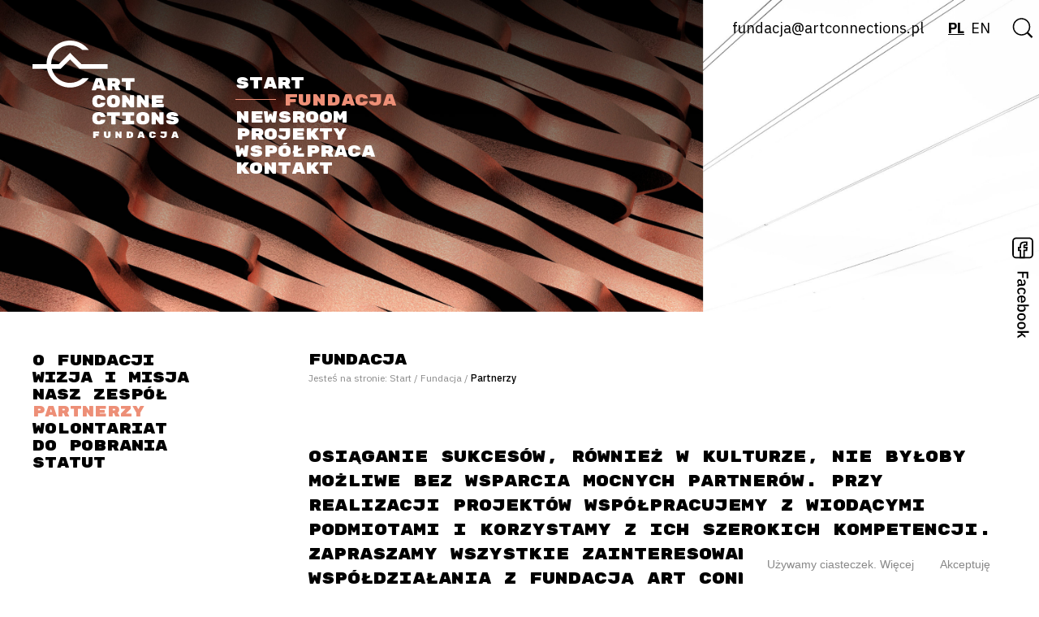

--- FILE ---
content_type: text/html; charset=UTF-8
request_url: https://artconnections.pl/pl/fundacja/partnerzy
body_size: 9225
content:
<!DOCTYPE html>
<!--<!DOCTYPE html PUBLIC "-//W3C//DTD XHTML 1.1//EN" "http://www.w3.org/TR/xhtml11/DTD/xhtml11.dtd">-->

<!-- made by

             88                                                                                                              
             ""                                                                                                              
                                                                                                                             
8b,dPPYba,   88  8b,dPPYba,    ,adPPYba,  88       88  88,dPYba,,adPYba,         ,adPPYba,   ,adPPYba,   88,dPYba,,adPYba,   
88P'    "8a  88  88P'   `"8a  a8P_____88  88       88  88P'   "88"    "8a       a8"     ""  a8"     "8a  88P'   "88"    "8a  
88       d8  88  88       88  8PP"""""""  88       88  88      88      88       8b          8b       d8  88      88      88  
88b,   ,a8"  88  88       88  "8b,   ,aa  "8a,   ,a88  88      88      88  888  "8a,   ,aa  "8a,   ,a8"  88      88      88  
88`YbbdP"'   88  88       88   `"Ybbd8"'   `"YbbdP'Y8  88      88      88  888   `"Ybbd8"'   `"YbbdP"'   88      88      88  
88                                                                                                                           
88                                                                                                                           

-->

<html xmlns="http://www.w3.org/1999/xhtml" dir="ltr" lang="pl">
<head>
<meta http-equiv="Content-Type" content="text/html; charset=UTF-8" />
<meta name="viewport" content="width=device-width, initial-scale=1, maximum-scale=2.0, user-scalable=1" />
<meta name="format-detection" content="telephone=no" />
<meta name="theme-color" content="#EEEEEE">
<meta property="og:image" content="https://artconnections.pl/lista/141bbd29fundacja9.jpg" />
<title>Partnerzy - Fundacja - Fundacja Art Connections</title>
<meta name="description" content="Fundacja opiera swoje działania na innowacyjnej formule, w której kluczowym elementem jest obszar przenikania się różnych sfer artystycznych i społecznych." />
<meta name="keywords" content="fundacja, art, connections, bydgoszcz, festiwal, projekt, miejski" />
<meta name="author" content="studio@pineum.com" />
<meta name="robots" content="index, follow" />
<meta http-equiv="X-UA-Compatible" content="IE=edge" />
<link rel="shortcut icon" href="/gfx/fav.png" type="image/png" /> 
<link rel="apple-touch-icon" href="/gfx/apple-fav.png" type="image/png" />
<link rel="canonical" href="https://artconnections.pl/pl/fundacja/partnerzy" />

<!-- NORMALIZE -->
<link rel="stylesheet" type="text/css" href="/header/local/normalize.css" />

<!-- GOOGLE -->
<link href="https://fonts.googleapis.com/css?family=IBM+Plex+Sans:200,300,400,400i,500,600,700,700i&amp;subset=latin-ext" rel="stylesheet" type="text/css" />
<link href="https://fonts.googleapis.com/css?family=Rubik+Mono+One:400&amp;subset=latin-ext" rel="stylesheet" type="text/css" />


<!-- SLIDER -->
<link rel="stylesheet" href="/header/local/masterslider/masterslider.css" />
<link rel="stylesheet" href="/header/local/masterslider/artcon/style.css" />
<link rel="stylesheet" href="https://code.netwerk.pl/masterslider/skins/netwerk/style.css" />

<!-- PARALLAXER -->
<!-- <link rel="stylesheet" href="https://code.netwerk.pl/parallaxer/dzsparallaxer.css" /> -->

<!-- STYLE -->
<link rel="stylesheet" type="text/css" href="/header/style.css" />

<!-- ANIMATE -->
<link rel="stylesheet" type="text/css" href="/header/local/animate.css" />

<!-- FANCYBOX -->
<link rel="stylesheet" type="text/css" href="/header/local/fancybox.css" />

<!-- RSS -->
<link rel="alternate" href="/rss/feed.xml" type="application/rss+xml" title="Fundacja Art Connections - NEWS" />

<!-- JS -->
<script src="/header/local/jquery.js"></script>
<!-- <script src="https://code.netwerk.pl/jquery3.js"></script> -->
<!-- <script src="https://code.netwerk.pl/jquery_migrate.js"></script> -->
<!-- <script src="https://code.netwerk.pl/jquery_ui.js"></script> -->
<!-- <script src="https://code.netwerk.pl/jquery_cookie.js"></script> -->
<script src="/header/local/jquery_easing.js"></script>
<script src="/header/local/fancybox.js"></script>

<!-- WOW -->
<script src="/header/local/wow.js"></script>

<!-- TILT -->
<!-- <script src="https://code.netwerk.pl/v3/tilt.js"></script> -->

<!-- SLIDER -->
<script src="/header/local/masterslider/masterslider.js"></script>

<!-- PARALLAX -->
<script src="/header/local/parallax.js"></script>

<!-- PARALLAXER -->
<!-- <script src="https://code.netwerk.pl/parallaxer/dzsparallaxer.js"></script> -->

<!-- LOADER -->
<script src="/header/local/pace.js"></script>

<!-- MASK -->
<!-- <script src="/header/local/jquery_mask.js"></script> -->

<!-- JS -->
<script src="/header/script.js"></script>
<!-- <script src="/header/shop.js"></script> -->
</head>
<!-- NETWERK V3 CMS, studio@pineum.com, W3C HTML 5 -->
<body>
<p class="hidden">
<img src="/gfx/lista/lista_arrow_over.svg" alt="Fundacja Art Connections" /><img src="/gfx/lista/mobile_lista_arrow_over.svg" alt="Fundacja Art Connections" /><img src="/gfx/buttons/cookies_button_over.svg" alt="Fundacja Art Connections" /><img src="/gfx/buttons/main_search_over.svg" alt="Fundacja Art Connections" /><img src="/gfx/buttons/main_search_close_over.svg" alt="Fundacja Art Connections" /><img src="/gfx/buttons/galeria_prev_over.svg" alt="Fundacja Art Connections" /><img src="/gfx/buttons/galeria_next_over.svg" alt="Fundacja Art Connections" /><img src="/gfx/buttons/next_over.svg" alt="Fundacja Art Connections" /><img src="/gfx/buttons/prev_over.svg" alt="Fundacja Art Connections" /><img src="/gfx/buttons/first_over.svg" alt="Fundacja Art Connections" /><img src="/gfx/buttons/last_over.svg" alt="Fundacja Art Connections" /><img src="/gfx/buttons/font_normal_over.svg" alt="Fundacja Art Connections" /><img src="/gfx/buttons/font_big_over.svg" alt="Fundacja Art Connections" /><img src="/gfx/buttons/font_large_over.svg" alt="Fundacja Art Connections" /><img src="/gfx/buttons/print_over.svg" alt="Fundacja Art Connections" /></p><div class="loader"></div><nav id="top_kontener"><div class="top_bar"><div class="row_kontener"><div class="logo"><a href="/pl/main"><img src="/gfx/logo.svg" class="noborder cursor logo" alt="Fundacja Art Connections" /></a></div><div class="sub_menu_kontener"><div class="sub_menu"><ul class="main_menu"></ul><div class="top_lang_footer"><p class="top_lang"><a class="top_lang" href="mailto:fundacja@artconnections.pl">fundacja@artconnections.pl</a></p></div><div class="top_lang cursor"><p class="top_lang"><span class="top_lang_on">PL</span>&nbsp;&nbsp;<a class="top_lang" href="/en/main">EN</a></p></div></div></div><div class="main_menu_kontener"><div class="main_menu" id="main_menu"><ul class="main_menu"><li class="menuitem cursor"><a href="/pl/main">Start</a><div class="menuitem_line"></div></li><li class="menuitem menuitem_on cursor"><a href="/pl/fundacja">Fundacja</a><div class="menuitem_on_line"></div></li><li class="menuitem cursor"><a href="/pl/news">Newsroom</a><div class="menuitem_line"></div></li><li class="menuitem cursor"><a href="/pl/projekty">Projekty</a><div class="menuitem_line"></div></li><li class="menuitem cursor"><a href="/pl/wspolpraca">Współpraca</a><div class="menuitem_line"></div></li><li class="menuitem cursor"><a href="/pl/kontakt">Kontakt</a><div class="menuitem_line"></div></li></ul></div></div></div></div></nav><nav id="top_scroll_kontener"><div class="top_scroll"><div class="row_kontener"><div class="main_menu_scroll_kontener"><div class="logo_scroll"><a href="/pl/main"><img src="/gfx/logo_scroll.svg" class="noborder cursor logo_scroll" alt="Fundacja Art Connections" /></a></div><div class="main_menu_scroll"><ul class="main_menu"><li class="menuitem_scroll cursor"><a href="/pl/main">Start</a><div class="menuitem_scroll_line"></div></li><li class="menuitem_scroll menuitem_scroll_on cursor"><a href="/pl/fundacja">Fundacja</a><div class="menuitem_scroll_on_line"></div></li><li class="menuitem_scroll cursor"><a href="/pl/news">Newsroom</a><div class="menuitem_scroll_line"></div></li><li class="menuitem_scroll cursor"><a href="/pl/projekty">Projekty</a><div class="menuitem_scroll_line"></div></li><li class="menuitem_scroll cursor"><a href="/pl/wspolpraca">Współpraca</a><div class="menuitem_scroll_line"></div></li><li class="menuitem_scroll cursor"><a href="/pl/kontakt">Kontakt</a><div class="menuitem_scroll_line"></div></li></ul></div></div></div></div></nav><nav id="top_mobile_kontener"><div class="row_kontener"><div class="logo_mobile_kontener"><div class="logo_mobile"><a href="/pl/main"><img src="/gfx/logo.svg" class="noborder cursor logo_mobile" alt="Fundacja Art Connections" /></a></div></div><div class="mobile_menu"><div class="button_mobile_menu" onclick="mobileMenu()"><div id="button_mobile_menu"><span></span><span></span><span></span></div></div></div></div><div class="mobile_menu_items"><div class="mobile_main_menu_items"><div class="row_kontener"><div class="mobile_menu_spacer"></div><div class="mobile_menuitem cursor" onclick="window.location='/pl/main'"><p class="mobile_menuitem"><a class="mobile_menuitem" href="/pl/main">START</a></p></div><div class="mobile_menu_spacer"></div><div class="mobile_menuitem_on cursor" onclick="window.location='/pl/fundacja'"><p class="mobile_menuitem"><a class="mobile_menuitem_on" href="/pl/fundacja">FUNDACJA</a></p></div><div class="mobile_menu_spacer"></div><div class="mobile_menuitem cursor" onclick="window.location='/pl/news'"><p class="mobile_menuitem"><a class="mobile_menuitem" href="/pl/news">NEWSROOM</a></p></div><div class="mobile_menu_spacer"></div><div class="mobile_menuitem cursor" onclick="window.location='/pl/projekty'"><p class="mobile_menuitem"><a class="mobile_menuitem" href="/pl/projekty">PROJEKTY</a></p></div><div class="mobile_menu_spacer"></div><div class="mobile_menuitem cursor" onclick="window.location='/pl/wspolpraca'"><p class="mobile_menuitem"><a class="mobile_menuitem" href="/pl/wspolpraca">WSPÓŁPRACA</a></p></div><div class="mobile_menu_spacer"></div><div class="mobile_menuitem cursor" onclick="window.location='/pl/kontakt'"><p class="mobile_menuitem"><a class="mobile_menuitem" href="/pl/kontakt">KONTAKT</a></p></div><div class="mobile_menu_spacer"></div></div></div><div class="row_kontener"><div class="mobile_menu_social"><div class="button button_facebook_footer fleft right5"><a class="button cursor" rel="me" href="https://www.facebook.com/fundacjaartconnections" title="Facebook" onclick="this.target='_blank'"></a></div></div><div class="mobile_menu_lang"><p class="mobile_menu_lang fright"><span class="mobile_menu_lang_on">PL</span>&nbsp;&nbsp;<a class="mobile_menu_lang" href="/en/main">EN</a></p></div></div></div></nav><div class="wrap_kontener"><header><div class="random_kontener"><div class="random"><img src="/gfx/random/2.jpg" class="random noborder" alt="Fundacja Art Connections" /><img src="/gfx/random/mobile/2.jpg" class="random_mobile noborder" alt="Fundacja Art Connections" /></div></div></header><script>random_slider[1] = "1";random_slider[2] = "6";random_slider[3] = "5";random_slider[4] = "2";random_slider[5] = "4";random_slider[6] = "3";random_slider_dur = 1000;random_slider_count = 6;random_slider_time = 6000;</script><div class="content_kontener"><div class="row_kontener"><div class="content_wrap"><aside><div class="side_panel_inside"><nav id="side_menu_kontener"><ul class="side_menu_level"><li class="side_menu_kontener"><ul class="side_menu_level_inside"><li class="side_menu_level cursor" onclick="window.location='/pl/fundacja/fundacja'"><a class="side_menu_level" href="/pl/fundacja/fundacja">O Fundacji</a></li><li class="side_menu_level cursor" onclick="window.location='/pl/fundacja/misja'"><a class="side_menu_level" href="/pl/fundacja/misja">Wizja i&nbsp;misja</a></li><li class="side_menu_level cursor" onclick="window.location='/pl/fundacja/zespol'"><a class="side_menu_level" href="/pl/fundacja/zespol">Nasz Zespół</a></li><li class="side_menu_level_on cursor" onclick="window.location='/pl/fundacja/partnerzy'"><a class="side_menu_level_on" href="/pl/fundacja/partnerzy">Partnerzy</a></li><li class="side_menu_level cursor" onclick="window.location='/pl/fundacja/wolontariat'"><a class="side_menu_level" href="/pl/fundacja/wolontariat">Wolontariat</a></li><li class="side_menu_level cursor" onclick="window.location='/pl/fundacja/pliki'"><a class="side_menu_level" href="/pl/fundacja/pliki">Do pobrania</a></li><li class="side_menu_level cursor" onclick="window.location='/pl/fundacja/statut'"><a class="side_menu_level" href="/pl/fundacja/statut">Statut</a></li></ul></li></ul></nav></div></aside><main><div class="rtf_kontener"><header class="wow wow-ntwrk fadeInUp" data-wow-duration="0.8s" data-wow-delay="0s"><div class="site_title_kontener"><div class="site_title"><h1 class="site_title">Fundacja</h1></div></div><div class="nav_title"><p class="navigation">Jesteś na stronie: <a class="nav" href="/pl/main">Start</a> / <a class="nav" href="/pl/fundacja">Fundacja</a> / <span class="navigation">Partnerzy</span></p></div></header><article class="lista_wrap_wpis"><div class="rtf rtf_wpis rtf_content wow wow-ntwrk fadeInNtwrk" data-wow-duration="0.8s" data-wow-delay="0s"><h3 id="mcetoc_1ht99ss190">Osiąganie sukces&oacute;w, r&oacute;wnież w&nbsp;kulturze, nie byłoby możliwe bez wsparcia mocnych partner&oacute;w. Przy realizacji projekt&oacute;w wsp&oacute;łpracujemy z&nbsp;wiodącymi podmiotami&nbsp;i korzystamy z&nbsp;ich szerokich kompetencji. Zapraszamy wszystkie zainteresowane firmy do wsp&oacute;łdziałania z&nbsp;Fundacją Art Connections!</h3>
<p class="editor" >&nbsp;</p>
<p class="editor" >Nasi Partnerzy:</p>
<p class="editor" ><img class="noborder" src="/uploads/f16dc373line.svg" alt="artconnections.pl" width="1500" height="40" /></p>
<p class="editor" ><img class="noborder" src="/uploads/26f5b574partner_mck.jpg" alt="artconnections.pl" width="240" height="89" /></p>
<p class="editor" >Miejskie Centrum Kultury w&nbsp;Bydgoszczy organizuje festiwale, koncerty, spektakle teatralne, wystawy, akcje miejskie, cykle filmowe, warsztaty i&nbsp;spotkania autorskie. Wydaje książki i&nbsp;płyty, a&nbsp;także comiesięczny Bydgoski Informator Kulturalny. To tu działa Bydgoska Kronika Filmowa ze znakomitymi dokumentalistami na czele, studyjne Kino Orzeł i&nbsp;Radio Kultura. MCK tworzy nowe modele działania w&nbsp;kulturze i&nbsp;poprzez kulturę pomaga rozwijać przyjazne miasto, a&nbsp;także wzmacniać więzi lokalnej społeczności. Więcej na stronie <a href="https://mck-bydgoszcz.pl" onclick="this.target='_blank'" rel="noopener noreferrer">https://mck-bydgoszcz.pl</a>&nbsp;</p>
<p class="editor" >&nbsp;</p>
<p class="editor" ><img class="noborder" src="/uploads/f16dc373line.svg" alt="artconnections.pl" width="1500" height="40" /></p>
<p class="editor" ><img class="noborder" src="/uploads/71351130partner_mob.jpg" alt="artconnections.pl" width="242" height="119" /></p>
<p class="editor" >Muzeum Okręgowe im. Leona Wycz&oacute;łkowskiego (MOB) to najstarsza i&nbsp;największa instytucja muzealna w&nbsp;Bydgoszczy gromadząca, badająca i&nbsp;opowiadająca o&nbsp;dziedzictwie historycznym, artystycznym i&nbsp;technicznym zar&oacute;wno Bydgoszczy, jak i&nbsp;Polski, a&nbsp;nawet Europy. Zesp&oacute;ł MOB dokłada wszelkich starań by, gromadzone zbiory, opieka nad nimi i&nbsp;ich opracowywanie oraz prezentacja, a&nbsp;także szeroko zakrojona oferta edukacyjna, skierowana dla wszystkich grup odbiorc&oacute;w, była realizowana na najwyższym poziomie merytorycznym, w&nbsp;miłej i&nbsp;przyjaznej atmosferze. Więcej informacji na stronie <a href="https://muzeum.bydgoszcz.pl" onclick="this.target='_blank'" rel="noopener noreferrer">https://muzeum.bydgoszcz.pl</a>&nbsp;</p>
<p class="editor" >&nbsp;</p>
<p class="editor" ><img class="noborder" src="/uploads/f16dc373line.svg" alt="artconnections.pl" width="1500" height="40" /></p>
<p class="editor" ><img class="noborder" src="/uploads/57ba9547partner_teatr_horzycy.jpg" alt="artconnections.pl" width="240" height="101" /></p>
<p class="editor" >Teatr dramatyczny im. Wilama Horzycy to jedna z&nbsp;wizyt&oacute;wek Torunia, a&nbsp;jednocześnie najstarszy i&nbsp;największy toruński teatr, wzniesiony w&nbsp;1904&nbsp;r. Przez 16 lat był wyłącznie sceną niemiecką, a&nbsp;w 1920&nbsp;r. teatr przejął zawodowy zesp&oacute;ł polski. Otwarcie Państwowego Teatru Narodowego w&nbsp;Toruniu nastąpiło 28 listopada 1920&nbsp;r. Ta wiodąca plac&oacute;wka kulturalna została partnerem Fundacji Art Connections.&nbsp;<a href="https://teatr.torun.pl">https://teatr.torun.pl</a></p>
<p class="editor" >&nbsp;</p>
<p class="editor" ><img class="noborder" src="/uploads/f16dc373line.svg" alt="artconnections.pl" width="1500" height="40" /></p>
<p class="editor" ><img class="noborder" src="/uploads/11dc8f8epartner_pronatura.jpg" alt="artconnections.pl" width="240" height="82" /></p>
<p class="editor" >Międzygminny Kompleks Unieszkodliwiania Odpad&oacute;w ProNatura Sp.&nbsp;z&nbsp;o.o. to dynamicznie rozwijające się bydgoskie przedsiębiorstwo, kt&oacute;re realizuje zadania własne Gminy w&nbsp;zakresie gospodarki odpadami, utrzymania czystości i&nbsp;porządku w&nbsp;gminie oraz ochrony środowiska. Sp&oacute;łka powstała w&nbsp;2007 roku i&nbsp;&nbsp;była odpowiedzią na zmieniające się realia rynkowe w&nbsp;sektorze odpadowym. Zaczynała skromnie, od wysypiska przy ul. Prądocińskiej, na kt&oacute;rym mieściła się pierwsza siedziba, kil&shy;ku śmieciarek i&nbsp;kilkunastu os&oacute;b, przejętych z&nbsp;Zakładu Rob&oacute;t Publicznych &ndash; swojego poprzednika prawnego. Dzisiaj ProNatura to spora firma zatrudniająca kilkaset os&oacute;b, obsługująca m.in. nowoczesną ekoelektrociepłownię (w tej instalacji w&nbsp;procesie spalania śmieci powstaje prąd i&nbsp;ciepło dla mieszkańc&oacute;w) i&nbsp;&nbsp;zakład gospodarki odpadami z&nbsp;sortownią, odbierająca odpady z&nbsp;kilku sektor&oacute;w Bydgoszczy, a&nbsp;także prowadząca działalność edukacyjną w&nbsp;celu kształcenia świadomości ekologicznej społeczeństwa, z&nbsp;kt&oacute;rej miasto może być dumne. Więcej informacji na stronie&nbsp;<a href="https://www.pronatura.bydgoszcz.pl" onclick="this.target='_blank'" rel="noopener noreferrer">https://www.pronatura.bydgoszcz.pl</a>&nbsp;</p>
<p class="editor" >&nbsp;</p>
<p class="editor" ><img class="noborder" src="/uploads/f16dc373line.svg" alt="artconnections.pl" width="1500" height="40" /></p>
<p class="editor" ><img class="noborder" src="/uploads/1dc59cc1partner_cex.jpg" alt="artconnections.pl" width="240" height="91" /></p>
<p class="editor" >CeX to sieć sklep&oacute;w z&nbsp;elektroniką użytkową z&nbsp;drugiej ręki już z&nbsp;10 sklepami w&nbsp;Polsce (w Bydgoszczy przy ulicy Gdańskiej 10). Możesz kupować, sprzedawać i&nbsp;wymieniać swoje gry, telefony, konsole, laptopy, tablety, komputery i&nbsp;elektronikę. Zdobądź taniej lepszy sprzęt, wymieniając niepotrzebne rzeczy w&nbsp;CeX &mdash; wszystko z&nbsp;24-miesięczną gwarancją.&nbsp;Firma CEX to nasz Partner technologiczny w&nbsp;ramach projekt&oacute;w Tehofest.&nbsp;Więcej na <a href="https://pl.webuy.com" onclick="this.target='_blank'" rel="noopener noreferrer">https://pl.webuy.com</a>&nbsp;</p>
<p class="editor" >&nbsp;</p>
<p class="editor" ><img class="noborder" src="/uploads/f16dc373line.svg" alt="artconnections.pl" width="1500" height="40" /></p>
<p class="editor" ><img class="noborder" src="/uploads/e1495d46partner_pineum.jpg" alt="artconnections.pl" width="240" height="53" /></p>
<p class="editor" >Pineum to studio graficzne, kt&oacute;re realizuje projekty multimedialne dla firm i&nbsp;instytucji kultury, tworzy systemy identyfikacji wizualnej oraz serwisy internetowe, m.in. Fundacja Rodziny Starak&oacute;w, Lado ABC, Fundacja Sztuki Polskiej ING, Fundacja Art Connections. Jacek Doroszenko, kt&oacute;ry prowadzi studio, jest jednocześnie stałym wsp&oacute;łpracownikiem zespołu naszej fundacji. Więcej informacji o&nbsp;Pineum na stronie <a href="https://pineum.com" onclick="this.target='_blank'" rel="noopener noreferrer">https://pineum.com</a>&nbsp;</p>
<p class="editor" >&nbsp;</p>
<p class="editor" ><img class="noborder" src="/uploads/f16dc373line.svg" alt="artconnections.pl" width="1500" height="40" /></p>
<p class="editor" ><img class="noborder" src="/uploads/1619a0d7partnerzy_mocnakultura.jpg" alt="artconnections.pl" width="240" height="82" /></p>
<p class="editor" >Mocna Kultura to jeden z&nbsp;największych projekt&oacute;w popularyzujących sztukę w&nbsp;polskich social mediach. Na swoich profilach na Facebooku i&nbsp;Instagramie gromadzi dziesiątki tysięcy&nbsp;fan&oacute;w i&nbsp;fanek. Celem projektu jest opowiadanie o&nbsp;sztuce jasnym, zrozumiałym językiem tak, by zachęcić Polak&oacute;w do kontaktu z&nbsp;pieknem. Z&nbsp;Mocną Kulturą wsp&oacute;łpracowały już: Muzeum narodowe we Wrocławiu, Centrum Kultury Zamek w&nbsp;Poznaniu, Wydawnictwo MAC Edukacja, Galeria Operis.Artis w&nbsp;Antoninie i&nbsp;Państwowa Galeria Sztuki w&nbsp;Sopocie. Więcej informacji na&nbsp;profilu Facebook Mocna Kultura&nbsp;<a href="https://www.facebook.com/mocna.kultura" onclick="this.target='_blank'" rel="noopener noreferrer">https://www.facebook.com/mocna.kultura</a>&nbsp;</p>
<p class="editor" >&nbsp;</p>
<p class="editor" ><img class="noborder" src="/uploads/f16dc373line.svg" alt="artconnections.pl" width="1500" height="40" /></p>
<p class="editor" ><img class="noborder" style="width: 252px;" src="/uploads/8130522101._lodz_design_festival_logo_poziom_czarne_bez_tla.png" alt="artconnections.pl" height="69" /></p>
<p class="editor" >Ł&oacute;dź Design Festival zrodził się z&nbsp;fascynacji otaczającym nas światem, potrzeby lepszego poznania mechanizm&oacute;w jego funkcjonowania oraz chęci inspirowania do pozytywnej zmiany. Powstał w&nbsp;2007 roku, aby zintegrować zr&oacute;żnicowane środowisko tw&oacute;rc&oacute;w z&nbsp;odbiorcam iich pracy, motywować do odpowiedzialnych wybor&oacute;w oraz edukować na wielu poziomach eksperckości.&nbsp;Ł&oacute;dź Design Festival realizuje swoje cele poprzez wysoce merytoryczny program wystaw i&nbsp;wydarzeń, adresowany zar&oacute;wno do specjalist&oacute;w, jak i&nbsp;amator&oacute;w, cechuje go całoroczna działalność i&nbsp;zaangażowanie w&nbsp;rozw&oacute;j sektora kreatywnego. <a href="https://www.facebook.com/Lodz.Design/" title="https://www.facebook.com/Lodz.Design/">https://www.facebook.com/Lodz.Design</a></p>
<p class="editor" >&nbsp;</p>
<p class="editor" ><img class="noborder" src="/uploads/f16dc373line.svg" alt="artconnections.pl" width="1500" height="40" /></p>
<p class="editor" ><img class="noborder" style="width: 233px;" src="/uploads/76bef378woak_pelny_poziom_main.png" alt="artconnections.pl" height="70" /></p>
<p class="editor" >Wojew&oacute;dzki Ośrodek Animacji i&nbsp;Kultury (WOAK) w&nbsp;Toruniu jest regionalnym centrum kultury, kt&oacute;rego historia sięga 30 sierpnia 1975 roku, kiedy to został założony z&nbsp;inicjatywy &oacute;wczesnego wojewody toruńskiego. Od 1&nbsp;stycznia 1999 roku, po nowym podziale administracyjnym kraju, opiekę nad plac&oacute;wką oraz jej finansowanie przejął samorząd wojew&oacute;dztwa kujawsko-pomorskiego. Misją WOAK-u jest wspieranie rozwoju kultury w&nbsp;wojew&oacute;dztwie kujawsko-pomorskim oraz pielęgnowanie regionalnego dziedzictwa niematerialnego. Obecnie, od 1&nbsp;września 2022 roku, dyrektorem WOAK jest Łukasz Wudarski, a&nbsp;zastępczynią dyrektora ds. merytorycznych jest Katarzyna Pągowska. <a href="https://woak.pl/">https://woak.pl/</a></p>
<p class="editor" ><img class="noborder" src="/uploads/f16dc373line.svg" alt="artconnections.pl" width="1500" height="40" /></p>
<p class="editor" ><img class="noborder" style="width: 224px;" src="/uploads/ea7dd527m-akustik_logo_blue1.jpg" alt="artconnections.pl" height="74" /></p>
<p class="editor" >Firma&nbsp;M-Akustik Technika Sceny&nbsp;zajmuje się usługami związanymi z&nbsp;nagłośnieniem oraz oświetleniem r&oacute;żnorodnych wydarzeń kulturalnych zar&oacute;wno w&nbsp;obiektach zamkniętych jak i&nbsp;w plenerze. Ponad dwudziestoletnie doświadczenie, profesjonalne zaplecze sprzętowe oraz zgrany zesp&oacute;ł fachowc&oacute;w podchodzących z&nbsp;pasją do swojej pracy, są gwarancją udanej realizacji każdego powierzonego nam wydarzenia artystycznego. Na przestrzeni lat mieliśmy okazję dostarczyć profesjonalne nagłośnienie oraz oświetlenie dla wielu polskich i&nbsp;zagranicznych gwiazd Są to między innymi: Varius Manx, Zakopower, Grzegorz Turnau, Zbigniew Wodecki, Urszula Dudziak, Lady Pank, Maciej Miecznikowski, Enej, Gaba Kulka, Gary Guthman, Włodek Pawlik Trio, IRA, Apocalyptica, Frank Morey i&nbsp;wiele innych. M-Akustik wsp&oacute;łpracuje z&nbsp;jednostkami kulturalnymi tj.: MCK, MDK, Przedszkola, Szkoły, Teatr, Opera, a&nbsp;także Urzędem Miasta i&nbsp;urzędami gmin, realizując nagłośnienie na kabaretach, przedstawieniach teatralnych, festiwalach, festynach, a&nbsp;także lokalnych imprezach. W&nbsp;2014 roku firma otrzymała dofinansowanie projektu z&nbsp;europejskiego funduszu rozwoju regionalnego dla wojew&oacute;dztwa kujawsko-pomorskiego. W&nbsp;minionych latach&nbsp;firma miała niezwykłą przyjemność dostarczyć technikę nagłośnieniową oraz oświetleniową na cykl koncert&oacute;w&nbsp;<strong>RZEKA MUZYKI</strong>&nbsp;(lata 2014-2021),&nbsp;<strong>RZEKA MUZYKI MŁODYCH</strong>&nbsp;(rok 2015, 2017, 2018), festiwal&nbsp;<strong>MUZYKA U&nbsp;ŹR&Oacute;DEŁ</strong>&nbsp;(lata 2013-2021), a&nbsp;także festiwal sztuki perkusyjnej&nbsp;<strong>DRUMS FUSION</strong>&nbsp;(lata 2015-2021). <a href="https://m-akustik.pl/">https://m-akustik.pl/</a></p>
<p class="editor" >&nbsp;</p>
<p class="editor" ><img class="noborder" src="/uploads/f16dc373line.svg" alt="artconnections.pl" width="1500" height="40" /></p>
<p class="editor" ><img class="noborder" style="width: 238px;" src="/uploads/4732660cgranda_logo_poziom_black.png" alt="artconnections.pl" height="70" /></p>
<p class="editor" >Granda* to agencja kreatywna, kt&oacute;ra adaptuje mechanizmy gier, by tworzyć inspirujące wydarzenia, działania edukacyjne, promocyjne, integracyjne. Działamy na rynku polskim i&nbsp;międzynarodowym od 2008 roku.</p>
<p class="editor" >Naszą ofertę kierujemy do klient&oacute;w biznesowych, instytucji kultury, plac&oacute;wek edukacyjnych i&nbsp;organizacji pozarządowych, a&nbsp;także wszystkich , kt&oacute;rzy chcieliby wykorzystać gry do swojej oferty.</p>
<p class="editor" >Każdą grę projektujemy wykorzystując sprawdzone mechaniki i&nbsp;dopasowując je do grupy odbiorc&oacute;w oraz specyfiki projekt&oacute;w. Gry tworzone są więc od początku z&nbsp;uwzględnieniem potrzeb. Zajmujemy się analizą merytoryczną projektu, opracowaniem treści i&nbsp;grafik, tworzeniem oprogramowania oraz realizacją scenografii, koordynując cały proces produkcyjny. Przygotowujemy r&oacute;wnież treści do druku, składu i&nbsp;organizujemy dystrybucję materiał&oacute;w.</p>
<p class="editor" >Obsługujemy kompleksowo małe i&nbsp;duże wydarzenia, zapewniając kadrę profesjonalnych animator&oacute;w, aktor&oacute;w, edukator&oacute;w oraz obsługę techniczną. Oferujemy także długoterminową obsługę komunikacyjną helpdesk i&nbsp;szkolenie z&nbsp;gier.</p>
<p class="editor" >*do 2023 GD Events</p></div><div class="rtf_wpis"><div class="rtf_span_kontener"><script>fotoAspect = 0.65;videoAspect = 0.57;</script></div></div><div class="button_controls_bottom wow wow-ntwrk fadeInUp" data-wow-duration="0.8s" data-wow-delay="0s"><div class="button button_back fleft"><a class="button cursor" href="/pl/fundacja">Powrót do listy</a></div></div></article></div></main></div></div></div></div><div class="row_kontener"><div class="section_kontener_margin parallax-window" data-parallax="scroll" data-image-src="/editors/w1.jpg"><div class="row_kontener"><div class="wspolpraca_section3_kontener wow fadeInUp" data-wow-duration="0.5s" data-wow-delay="0s"><h3 class="wspolpraca_section3_title center">Fundacja Art Connections<br />
zaprasza do współpracy</h3><h4 class="wspolpraca_section3_box center">Jeśli masz pomysł na niecodzienne wydarzenie, ale czujesz, że nie masz odpowiednich zasobów i&nbsp;nie do końca wiesz jak się za to zabrać –&nbsp;jesteśmy dla Ciebie! Razem z&nbsp;Tobą wykreujemy i&nbsp;zrealizujemy Twój unikalny event.</h4><div class="wspolpraca_section3_button center"><div class="button button_white"><a class="button cursor" href="/pl/wspolpraca">WSPÓŁPRACUJ</a></div></div></div></div></div></div><footer><div class="footer"><div class="row_kontener"><div class="footer_inside"><div class="footer_inside_left" style="background: bottom center url('/gfx/footer_left.jpg') no-repeat; background-size: cover"></div><div class="footer_inside_right" style="background: bottom left url('/gfx/footer_right.jpg') no-repeat; background-size: cover"><div class="row_kontener"><div class="footer_box_kontener"><div class="footer_box_left"><p class="footer_box">Fundacja Art Connections<br />
ul. Skłodowskiej-Curie 86/95<br />
85-733 Bydgoszcz</p><p class="footer_mail"><a class="footer_mail" href="mailto:fundacja@artconnections.pl">fundacja@artconnections.pl</a></p></div><div class="footer_box_right"><p class="footer_box"><a class="footer_menu" href="https://artconnections.pl/pl/fundacja">Fundacja</a></p><p class="footer_box"><a class="footer_menu" href="/pl/news">Newsroom</a></p><p class="footer_box"><a class="footer_menu" href="/pl/prawa">Prawa autorskie</a></p><p class="footer_box"><a class="footer_menu" href="https://artconnections.pl/pl/polityka">Polityka prywatności</a></p></div></div></div></div></div></div></div><div class="footer_credits"><div class="footer_inside_noflex"><div class="row_kontener"><div class="footer_credits_desktop"><p class="footer_credits">© 2026 Art Connections<span class="footer">|</span>Website&nbsp;by&nbsp;Pineum&nbsp;Studio&nbsp;<a class="footer" rel="nofollow" href="https://pineum.com" onclick="this.target='_blank'">pineum.com</a></p></div><div class="footer_credits_mobile"><p class="footer_credits_mobile center">©&nbsp;2026&nbsp;Art&nbsp;Connections<br /><br />Website&nbsp;by&nbsp;Pineum&nbsp;Studio&nbsp;<a class="footer" rel="nofollow" href="https://pineum.com" onclick="this.target='_blank'">pineum.com</a></p></div></div></div></div></footer><div class="cookies_kontener"><div class="cookies"><div class="cookies_button cookies_button_desktop fright"><a class="button cursor" onclick="closeCookieMsg()">Akceptuję</a></div><div class="cookies_text"><p class="cookies">Używamy ciasteczek. <a class="cookies cursor" href="/pl/polityka">Więcej</a></p></div><div class="cookies_button cookies_button_mobile fright"><a class="button cursor" onclick="closeCookieMsg()">Akceptuję</a></div></div></div><div class="cookies_message_kontener"><div class="cookies_message wow fadeInNtwrk" data-wow-duration="0.5s" data-wow-delay="0s"><div class="cookies_button_close fright"><a class="button cursor" onclick="closeCookieMessage()"></a></div><h3>Zmiany w&nbsp;Polityce Prywatności</h3><br />
Zgodnie z&nbsp;wymogami prawnymi nałożonymi przez Rozporządzenie Parlamentu Europejskiego i&nbsp;Rady (UE) 2016/679 z&nbsp;dnia 27 kwietnia 2016&nbsp;r. w&nbsp;sprawie ochrony osób fizycznych w&nbsp;związku z&nbsp;przetwarzaniem danych osobowych i&nbsp;w sprawie swobodnego przepływu takich danych oraz uchylenia dyrektywy 95/46/WE, w&nbsp;niniejszym Serwisie obowiązuje nowa Polityka prywatności, w&nbsp;której znajdują się wszystkie informacje dotyczące zbierania, przetwarzania i&nbsp;ochrony danych osobowych użytkowników tego Serwisu.<br />
<br />
Przypominamy ponadto, że dla prawidłowego działania serwisu używamy informacji zapisanych w&nbsp;plikach cookies. W&nbsp;ustawieniach przeglądarki internetowej można zmienić ustawienia dotyczące plików cookies.<br />
<br />
Jeśli nie wyrażasz zgody na wykorzystywanie cookies w&nbsp;niniejszym Serwisie, prosimy o&nbsp;zmianę ustawień w&nbsp;przeglądarce lub opuszczenie Serwisu.<br />
<br />
<a href="/pl/polityka">Polityka prywatności</a><div class="cookies_button cookies_button_clear fright"><a class="button cursor" onclick="closeCookieMsgBoth()">Akceptuję</a></div></div></div><div class="main_search_kontener"><div class="main_search_close"><div class="button button_search_close fright"><a class="button cursor" onclick="closeSearchBar()"></a></div></div><div class="main_search_left"><form id="main_search" action="/pl/search" method="post"><fieldset class="fieldset"><input type="hidden" name="p" value="search" /><input type="hidden" name="lang" value="pl" /><input class="main_search" id="search_field" type="text" name="q" value="" placeholder="Szukaj..." autocomplete="off" /></fieldset></form></div><div class="main_search_right"><div class="main_search_button"><div class="button button_main_search"><a class="button cursor" onclick="mainSearch()"></a></div></div></div></div><script>searchVal = "Szukaj...";</script><div class="main_search_overlay" onclick="closeSearchBar()"></div><div class="up_button_kontener"><div class="button button_up fleft"><a class="button cursor" onclick="scrollUp()"></a></div></div><div class="button button_search_top"><a class="button cursor" onclick="openSearchBar()"></a></div><div class="top_bar_social"><div class="button button_facebook_big"><a class="button cursor" rel="me" href="https://www.facebook.com/fundacjaartconnections" title="Facebook" onclick="this.target='_blank'"></a></div></div><script>domainCookie = 'artconnections.pl'</script></body>
</html>

--- FILE ---
content_type: text/css
request_url: https://artconnections.pl/header/local/masterslider/artcon/style.css
body_size: 629
content:
/**
 *  Master Slider
 *  Metro Skin
 */

.ms-skin-artcon .ms-slide .ms-slide-vpbtn,
.ms-skin-artcon .ms-video-btn{
	width: 47px;
	height: 46px;
	background: url(artcon-skin.png) no-repeat -16px -152px;
	top: 50%;
	left: 50%;
	margin: -22px 0 0 -24px;
}

.ms-skin-artcon .ms-slide .ms-slide-vcbtn {
	width: 47px;
	height: 47px;
	background: url(artcon-skin.png) no-repeat -16px -19px;
	top: 15px;
	right: 15px;
}

/* controls */

.ms-skin-artcon .ms-nav-next,
.ms-skin-artcon .ms-nav-prev {
	width: 47px;
	background: url(artcon-skin.png);
	background-position: -83px -23px;
	height: 47px;
	cursor: pointer;
	top: 50%;
	left: 30px;
	margin-top: -24px;
	position: absolute;
	z-index: 110;
}
.ms-skin-artcon .ms-nav-next {
	right: 30px;
	left: auto;
	background-position: -81px -100px;
}

.ms-skin-artcon .ms-bullets.ms-dir-h {
	position: absolute;
	bottom: 20px;	
	left: 20px;	
}

.ms-skin-artcon .ms-bullets.ms-dir-h .ms-bullets-count {
	position: relative;
	right: auto !important;
}

.ms-skin-artcon .ms-bullet {
	width: 16px;
	height: 16px;
	background: url(artcon-skin.png) no-repeat;
	background-position: -31px -114px;
	margin: 4px;
}

.ms-skin-artcon .ms-bullet-selected {
    background-position: -31px -81px;
}

.ms-skin-artcon .ms-time-bar {
	height: 3px;
	background: #FFFFFF;
	border-top: solid 1px rgba(0, 0, 0, 0.41);
}

.ms-skin-artcon .ms-tooltip{
	position: absolute;
	z-index: 210;
	cursor: auto;
}

.ms-skin-artcon .ms-tooltip-top .ms-tooltip-arrow,
.ms-skin-artcon .ms-tooltip-bottom .ms-tooltip-arrow{
	border-left: solid 10px transparent;
	border-right: solid 10px transparent;
	position: absolute;
	left: 50%;
	margin-left: -10px;
}

.ms-skin-artcon .ms-tooltip-top .ms-tooltip-arrow{
	border-top: solid 10px;
	border-top-color: silver;
	border-top-color: rgba(240, 240, 240, 0.88);
	bottom: -10px;
}

.ms-skin-artcon .ms-tooltip-bottom .ms-tooltip-arrow {
	border-bottom: solid 10px;
	border-bottom-color: silver;
	border-bottom-color: rgba(240, 240, 240, 0.88);
	top: -10px;
}

.ms-skin-artcon .ms-tooltip-right .ms-tooltip-arrow,
.ms-skin-artcon .ms-tooltip-left .ms-tooltip-arrow{
	border-top: solid 10px transparent;
	border-bottom: solid 10px transparent;
	position: absolute;
	top: 50%;
	margin-top: -10px;
}

.ms-skin-artcon .ms-tooltip-right .ms-tooltip-arrow{
	border-right: solid 10px;
	border-right-color: silver;
	border-right-color: rgba(240, 240, 240, 0.88);
	left: -10px;
}

.ms-skin-artcon .ms-tooltip-left .ms-tooltip-arrow {
	border-left: solid 10px;
	border-left-color: silver;
	border-left-color: rgba(240, 240, 240, 0.88);
	right: -10px;
}

.ms-skin-artcon .ms-tooltip-point {cursor: pointer;}
.ms-skin-artcon .ms-tooltip-point .ms-point-center {
	width: 12px;
	height: 12px; 
	border-radius: 15px;
	border: solid 2px #BBB;
	background: white;
	margin: -8px 0 0 -8px;
	position: absolute;
	z-index: 105;
}

.ms-skin-artcon .ms-tooltip-point .ms-point-border {
	width: 22px;
	height: 22px; 
	background: black;
	background:rgba(0, 0, 0, 0.36);
	margin: -11px 0 0 -11px;
	position: absolute;
	border-radius: 15px;
	
	animation: point-anim 1.5s infinite ;
	-moz-animation: point-anim 1.5s infinite;
	-webkit-animation: point-anim 1.5s infinite;
	-o-animation: point-anim 1.5s infinite;
}

.ms-skin-artcon .ms-tooltip {
	max-width:200px;
}

.ms-skin-artcon .ms-tooltip-cont {
	padding: 10px;
	background: silver;
	background: rgba(240, 240, 240, 0.88);
	text-shadow: 0 1px 0px white;
	box-shadow: 0px 1px 1px 0px rgba(0, 0, 0, 0.04);
}

/* retina */
@media 
only screen and (-webkit-min-device-pixel-ratio: 2),
only screen and (   min--moz-device-pixel-ratio: 2),
only screen and (     -o-min-device-pixel-ratio: 2/1),
only screen and (        min-device-pixel-ratio: 2),
only screen and (                min-resolution: 192dpi),
only screen and (                min-resolution: 2dppx) {
	
	.ms-skin-artcon .ms-slide .ms-slide-vpbtn,
	.ms-skin-artcon .ms-video-btn,
	.ms-skin-artcon .ms-slide .ms-slide-vcbtn,
	.ms-skin-artcon .ms-nav-next,
	.ms-skin-artcon .ms-nav-prev,
	.ms-skin-artcon .ms-bullet{
		background-image:url(artcon-skin-retina.png);
		background-size: 152px 225px;
	}
	
}

--- FILE ---
content_type: text/css
request_url: https://artconnections.pl/header/style.css
body_size: 11340
content:
body{margin:0;font-size:18px;line-height:24px;font-family:'IBM Plex Sans',Arial;color:#000}ul,ol{font-size:18px;font-weight:normal;margin:5px 0 5px -22px}li{font-size:18px;font-weight:normal;margin:0 0 0 20px}p{font-size:18px;font-weight:normal;margin:5px 0}span{margin:5px 0}div,p,span{word-wrap:break-word}blockquote{overflow:hidden;background:top left url('/gfx/quote.svg') no-repeat,linear-gradient(to right,#f1f1f1,#FFF);background-color:#f1f1f1;margin:0 0 0 0;padding:40px 30px 40px 80px;border-bottom:solid 1px #d3d3d3}blockquote > p{font-size:28px;font-weight:600;font-style:italic;line-height:32px;color:#222}@media screen and (max-width:980px){blockquote{padding:40px 20px 40px 70px}blockquote > p{font-size:22px;line-height:26px}}h1,h2,h3,h4,h5,h6{margin:0.5em 0 0.5em 0;line-height:30px}h1{font-family:'Rubik Mono One',Arial;font-weight:normal;font-size:21px}h2{font-family:'Rubik Mono One',Arial;font-weight:normal;font-size:20px}@media screen and (max-width:980px){h2{font-size:16px}}h3{font-family:'Rubik Mono One',Arial;font-weight:normal;font-size:19px}h4{font-weight:bold;font-size:24px;color:#ED8F77}h5{font-weight:bold;font-size:20px;color:#ED8F77}h6{font-weight:bold;font-size:18px;color:#ED8F77}p.editor{margin:5px 0}a{font-family:'IBM Plex Sans',Arial;-webkit-transition:all 150ms ease-out;-moz-transition:all 150ms ease-out;-ms-transition:all 150ms ease-out;-o-transition:all 150ms ease-out;transition:all 150ms ease-out}a:link,a:visited,a:active{color:#ED8F77;font-weight:normal;font-size:18px;text-decoration:none}a:hover{color:#ED8F77;text-decoration:none}a.attach{color:#666;font-weight:normal;font-size:16px;text-decoration:none;position:relative;top:-15px;margin:0 0 0 10px}a.attach:hover{color:#ED8F77;text-decoration:none}div.button{overflow:hidden;opacity:1;filter:alpha(opacity=100);-webkit-transition:all 150ms ease-out;-moz-transition:all 150ms ease-out;-ms-transition:all 150ms ease-out;-o-transition:all 150ms ease-out;transition:all 150ms ease-out}div.button_search_top{overflow:hidden;position:absolute;top:20px;right:25px;width:30px;height:30px;background:top url('/gfx/buttons/main_search_top.svg') no-repeat;z-index:996}@media screen and (max-width:1440px){div.button_search_top{right:5px}}@media screen and (max-width:980px){div.button_search_top{display:none}}div.button_search_top:hover{opacity:0.7;filter:alpha(opacity=70)}div.button_search_top a.button{width:30px;height:30px;display:block;text-decoration:none}div.button_search_close{width:40px;height:40px;margin:0;background:top center url('/gfx/buttons/main_search_close.svg') no-repeat}div.button_search_close:hover{background:top center url('/gfx/buttons/main_search_close_over.svg') no-repeat}div.button_search_close a.button{width:40px;height:40px;display:block;text-decoration:none}div.button_main_search{width:60px;height:60px;margin:0;background:top center url('/gfx/buttons/main_search.svg') no-repeat}div.button_main_search:hover{background:top center url('/gfx/buttons/main_search_over.svg') no-repeat}div.button_main_search a.button{width:60px;height:60px;display:block;text-decoration:none}div.button_up{width:40px;height:60px;background:top url('/gfx/buttons/button_up.svg') no-repeat}div.button_up:hover{opacity:0.7;filter:alpha(opacity=70)}div.button_up a.button{width:40px;height:60px;display:block;text-decoration:none}div.button_slider{height:30px;background:url('/gfx/buttons/button_line.svg') no-repeat;background-position:100% 15px}div.button_slider a.button{font-weight:normal;font-size:18px;line-height:30px;color:#FFF;text-align:left;padding:0 60px 0 0;height:30px;display:block;text-decoration:none}#button_mobile_menu{width:33px;height:33px;position:relative;margin:45px 10px 0 0;-webkit-transform:rotate(0deg);-moz-transform:rotate(0deg);-o-transform:rotate(0deg);transform:rotate(0deg);-webkit-transition:.5s ease-in-out;-moz-transition:.5s ease-in-out;-o-transition:.5s ease-in-out;transition:.5s ease-in-out;cursor:pointer}#button_mobile_menu span{display:block;position:absolute;height:2px;width:100%;background:#FFF;border-radius:2px;opacity:1;left:0;-webkit-transform:rotate(0deg);-moz-transform:rotate(0deg);-o-transform:rotate(0deg);transform:rotate(0deg);-webkit-transition:.25s ease-in-out;-moz-transition:.25s ease-in-out;-o-transition:.25s ease-in-out;transition:.25s ease-in-out}#button_mobile_menu span:nth-child(1){top:2px;-webkit-transform-origin:left center;-moz-transform-origin:left center;-o-transform-origin:left center;transform-origin:left center}#button_mobile_menu span:nth-child(2){top:11px;-webkit-transform-origin:left center;-moz-transform-origin:left center;-o-transform-origin:left center;transform-origin:left center}#button_mobile_menu span:nth-child(3){top:20px;-webkit-transform-origin:left center;-moz-transform-origin:left center;-o-transform-origin:left center;transform-origin:left center}#button_mobile_menu.open span:nth-child(1){-webkit-transform:rotate(45deg);-moz-transform:rotate(45deg);-o-transform:rotate(45deg);transform:rotate(45deg);top:-1px;left:5px}#button_mobile_menu.open span:nth-child(2){width:0;opacity:0}#button_mobile_menu.open span:nth-child(3){-webkit-transform:rotate(-45deg);-moz-transform:rotate(-45deg);-o-transform:rotate(-45deg);transform:rotate(-45deg);top:22px;left:5px}div.button_white{display:inline-block;height:30px;background:url('/gfx/buttons/button_line.svg') no-repeat;background-position:100% 15px}div.button_white:hover{background-position:100% 5px}div.button_white a.button{font-weight:normal;font-size:18px;line-height:30px;color:#FFF;text-align:left;padding:0 60px 0 0;height:30px;display:block;text-decoration:none}div.button_white:hover a.button{color:#FFF;padding:0 50px 0 10px}div.button_black{display:inline-block;height:30px;background:url('/gfx/buttons/button_line_black.svg') no-repeat;background-position:100% 15px}div.button_black:hover{background-position:100% 5px}div.button_black a.button{font-weight:normal;font-size:18px;line-height:30px;color:#000;text-align:left;padding:0 60px 0 0;height:30px;display:block;text-decoration:none}div.button_black:hover a.button{color:#000;padding:0 50px 0 10px}div.button_send{height:30px;background:url('/gfx/buttons/button_line_black.svg') no-repeat;background-position:0 13px}div.button_send:hover{background:url('/gfx/buttons/button_line_black.svg') no-repeat;background-position:10px 13px}div.button_send a.button{font-family:'Rubik Mono One',Arial;font-weight:normal;font-size:18px;line-height:30px;color:#000;text-align:right;padding:0 0 0 60px;height:30px;display:block;text-decoration:none}div.button_send:hover a.button{color:#ED8F77}div.button_back{height:30px;background:url('/gfx/buttons/button_line_black.svg') no-repeat;background-position:10px 13px}div.button_back:hover{background:url('/gfx/buttons/button_line_black.svg') no-repeat;background-position:0 13px}div.button_back a.button{font-family:'Rubik Mono One',Arial;font-weight:normal;font-size:18px;line-height:30px;color:#000;text-align:right;padding:0 0 0 60px;height:30px;display:block;text-decoration:none}div.button_back:hover a.button{color:#ED8F77}div.button_facebook{width:30px;height:30px;margin:0;background:top url('/gfx/social/facebook.svg') no-repeat}div.button_facebook:hover{opacity:0.7;filter:alpha(opacity=70)}div.button_facebook a.button{width:30px;height:30px;display:block;text-decoration:none}div.button_facebook_big{width:30px;height:140px;margin:0;background:top url('/gfx/social/facebook_big.svg') no-repeat}div.button_facebook_big:hover{opacity:0.7;filter:alpha(opacity=70)}div.button_facebook_big a.button{width:30px;height:140px;display:block;text-decoration:none}div.button_twitter{width:30px;height:30px;margin:0;background:top url('/gfx/social/twitter.svg') no-repeat}div.button_twitter:hover{opacity:0.7;filter:alpha(opacity=70)}div.button_twitter a.button{width:40px;height:40px;display:block;text-decoration:none}div.button_youtube{width:30px;height:30px;margin:0;background:top url('/gfx/social/youtube.svg') no-repeat}div.button_youtube:hover{opacity:0.7;filter:alpha(opacity=70)}div.button_youtube a.button{width:30px;height:30px;display:block;text-decoration:none}div.button_instagram{width:30px;height:30px;margin:0;background:top url('/gfx/social/instagram.svg') no-repeat}div.button_instagram:hover{opacity:0.7;filter:alpha(opacity=70)}div.button_instagram a.button{width:30px;height:30px;display:block;text-decoration:none}div.button_facebook_footer{width:30px;height:30px;margin:0 5px 0 0;background:top url('/gfx/social/facebook_footer.svg') no-repeat}div.button_facebook_footer:hover{opacity:0.7;filter:alpha(opacity=70)}div.button_facebook_footer a.button{width:30px;height:30px;display:block;text-decoration:none}div.button_twitter_footer{width:30px;height:30px;margin:0 5px 0 0;background:top url('/gfx/social/twitter_footer.svg') no-repeat}div.button_twitter_footer:hover{opacity:0.7;filter:alpha(opacity=70)}div.button_twitter_footer a.button{width:30px;height:30px;display:block;text-decoration:none}div.button_youtube_footer{width:30px;height:30px;margin:0 5px 0 0;background:top url('/gfx/social/youtube_footer.svg') no-repeat}div.button_youtube_footer:hover{opacity:0.7;filter:alpha(opacity=70)}div.button_youtube_footer a.button{width:30px;height:30px;display:block;text-decoration:none}div.button_instagram_footer{width:30px;height:30px;margin:0 5px 0 0;background:top url('/gfx/social/instagram_footer.svg') no-repeat}div.button_instagram_footer:hover{opacity:0.7;filter:alpha(opacity=70)}div.button_instagram_footer a.button{width:30px;height:30px;display:block;text-decoration:none}div.rtf a{position:relative}div.rtf a:hover::after,div.rtf a:hover::before{width:100%;left:0}div.rtf a::after,div.rtf a::before{content:'';position:absolute;top:calc(100%);width:0;right:0;height:2px}div.rtf a::before{-webkit-transition:width .4s cubic-bezier(0.51,0.18,0,0.88) .1s;transition:width .4s cubic-bezier(0.51,0.18,0,0.88) .1s;background:#f14274}div.rtf a::after{-webkit-transition:width .2s cubic-bezier(0.29,0.18,0.26,0.83);transition:width .2s cubic-bezier(0.29,0.18,0.26,0.83);background:#ED8F77}div.rtf_link a{position:relative}div.rtf_link a:hover::after,div.rtf_link a:hover::before{width:100%;left:0}div.rtf_link a::after,div.rtf_link a::before{content:'';position:absolute;top:calc(100%);width:0;right:0;height:2px}div.rtf_link a::before{-webkit-transition:width .4s cubic-bezier(0.51,0.18,0,0.88) .1s;transition:width .4s cubic-bezier(0.51,0.18,0,0.88) .1s;background:#f14274}div.rtf_link a::after{-webkit-transition:width .2s cubic-bezier(0.29,0.18,0.26,0.83);transition:width .2s cubic-bezier(0.29,0.18,0.26,0.83);background:#ED8F77}.wow{visibility:hidden}.wow-ntwrk{}@-webkit-keyframes fadeInNtwrk{from{opacity:0;-webkit-transform:translate3d(0,300px,0);transform:translate3d(0,300px,0)}to{opacity:1;-webkit-transform:translate3d(0,0,0);transform:translate3d(0,0,0)}}@keyframes fadeInNtwrk{from{opacity:0;-webkit-transform:translate3d(0,300px,0);transform:translate3d(0,300px,0)}to{opacity:1;-webkit-transform:translate3d(0,0,0);transform:translate3d(0,0,0)}}.fadeInNtwrk{-webkit-animation-name:fadeInNtwrk;animation-name:fadeInNtwrk}div.loader{position:fixed;top:0;left:0;width:100%;height:100%;padding:250px 0 0 0;background-color:#FFF;z-index:998}@media screen and (max-width:980px){div.loader{padding:100px 0 0 0}}div.wrap_kontener{overflow:hidden;position:relative;width:100%;margin:0 auto;zoom:1}div.random_kontener{overflow:hidden;margin:0 auto 0 auto}div.random{overflow:hidden;width:100%;position:relative}img.random{display:block;width:100%}img.random_mobile{display:none;width:100%}@media screen and (max-width:980px){img.random{display:none}img.random_mobile{display:block}}div.top_kontener,nav#top_kontener{overflow:hidden;width:100%}div.top_bar{overflow:hidden;position:absolute;top:0;width:100%;margin:0 auto;z-index:995}div.top_lang{float:left;overflow:hidden;height:30px;margin:0 0 0 0}@media screen and (max-width:1440px){div.top_lang{margin:0 20px 0 0}}div.top_lang_footer{float:left;overflow:hidden;height:30px;margin:0 30px 0 0}p.top_lang{font-size:18px;line-height:30px;color:#000;margin:0 0 0 0}a.top_lang{color:#000;font-weight:normal;font-size:18px;text-decoration:none}a.top_lang:hover{color:#444;text-decoration:underline}span.top_lang_on{font-size:18px;line-height:30px;font-weight:bold;color:#000;text-decoration:underline}div.top_bar_social{overflow:hidden;position:fixed;top:calc(50% - 70px);right:25px;width:30px;z-index:996}@media screen and (max-width:1440px){div.top_bar_social{right:5px}}@media screen and (max-width:980px){div.top_bar_social{display:none}}div.top_bar_social_line{overflow:hidden;width:30px;height:1px;margin:10px 0;background-color:#000}div.top_scroll_kontener,nav#top_scroll_kontener{overflow:hidden;width:100%;height:70px;background-color:#FFF;position:fixed;top:0;z-index:995;display:none}div.top_scroll{overflow:hidden;margin:0 auto}@media screen and (max-width:980px){div.top_scroll_kontener,nav#top_scroll_kontener{height:0}}div.logo{float:left;overflow:hidden;width:180px;height:120px;margin:50px 0 0 0}@media screen and (max-width:1115px){div.logo{margin:50px 0 0 0}}div.logo_scroll{float:left;overflow:hidden;width:64px;height:50px;margin:10px 0 10px 0}div.logo_mobile{overflow:hidden;width:180px;height:120px;margin:24px 0 24px 0}img.logo_mobile{width:180px;height:120px;display:block}img.logo{width:180px;height:120px;margin:0 0 0 0;display:block;-webkit-transition:all 150ms ease-out;-moz-transition:all 150ms ease-out;-ms-transition:all 150ms ease-out;-o-transition:all 150ms ease-out;transition:all 150ms ease-out;opacity:1;filter:alpha(opacity=100)}img.logo_scroll{width:64px;height:50px;margin:0 0 0 0;display:block;-webkit-transition:all 150ms ease-out;-moz-transition:all 150ms ease-out;-ms-transition:all 150ms ease-out;-o-transition:all 150ms ease-out;transition:all 150ms ease-out;opacity:1;filter:alpha(opacity=100)}div.logo:hover img.logo,div.logo_scroll:hover img.logo_scroll{opacity:0.5;filter:alpha(opacity=50)}@media screen and (max-width:980px){div.top_kontener,nav#top_kontener{display:none}}@media screen and (max-width:640px){div.logo_mobile{}}div.content_wrap{overflow:hidden;width:100%;max-width:1920px;margin:0 auto;padding:0 0 0 0}div.content_wrapper{overflow:hidden;width:100%;margin:0 auto;padding:0 0 0 0;background:none}main.content_wrapper{overflow:visible;width:100%;margin:0 auto;padding:0 0 0 0;background:none}div.content_kontener{overflow:hidden;width:100%;margin:40px 0 40px 0}div.content_kontener_nomargin{overflow:hidden;width:100%;margin:40px 0 0 0}@media screen and (max-width:640px){div.content_kontener,div.content_kontener_nomargin{margin:20px 0 0 0}}div.side_panel,aside{float:left;overflow:hidden;width:25%}div.side_panel_inside{overflow:hidden;margin:0 0 0 0;background-color:#FFF}div.content,main{float:right;overflow:hidden;width:75%;background-color:#FFF;margin:0 0 0 0;padding:0 0 0 0}div.rtf_kontener{overflow:hidden;margin:0 0 30px 40px}div.rtf{overflow:hidden;max-width:960px;padding:30px 5px 30px 0}div.rtf_section{float:right;overflow:hidden;max-width:800px;padding:30px 0}div.rtf_wpis{overflow:hidden;clear:both}div.rtf_left{float:left;overflow:hidden;width:48%}div.rtf_right{float:right;overflow:hidden;width:48%}@media screen and (max-width:980px){div.rtf_left,div.rtf_right{float:none}}div.rtf_span_kontener,div.galeria_span_kontener{overflow:hidden}img.rtf_span{width:100%;padding:18px 0 10px 0}iframe.rtf_span{width:100%;padding:18px 0 10px 0}@media screen and (max-width:1115px){div.side_panel_inside{margin:0 0 0 0}div.content,main{width:75%;margin:0 0 0 0}}@media screen and (min-width:641px) and (max-width:1024px){div.side_panel,aside{width:30%}div.side_panel_inside{margin:0 0 0 0}div.content,main{width:70%;margin:0 0 0 0}div.rtf_kontener{margin:0 0 30px 30px}img.rtf_span{width:98%;padding:18px 1% 10px 1%}}@media screen and (max-width:640px){div.side_panel,aside{display:none}div.content,main{width:100%;margin:0 0 0 0}div.rtf_kontener{margin:0 0 30px 0}div.rtf{padding:20px 5px 20px 0}img.rtf_span{width:98%;padding:18px 1% 10px 1%}}p.navigation{font-size:12px;color:#8c8c8c;margin:0 0 0 0;overflow:hidden}@media screen and (max-width:640px){p.navigation{margin:0 0 0 0}}span.navigation{font-size:12px;font-weight:500;color:#000;text-decoration:none}a.nav{color:#8c8c8c;font-weight:normal;font-size:12px;text-decoration:none}a.nav:hover{color:#ED8F77}div.title_area,header{overflow:hidden;margin:0}div.nav_title{overflow:hidden}div.site_title_kontener{overflow:hidden;width:100%;margin:0 0 0 0}div.site_title_kontener_sklep{overflow:hidden;width:100%;margin:0 0 40px 0}div.site_title{float:left}p.site_title,h1.site_title{font-family:'Rubik Mono One',Arial;font-size:18px;line-height:20px;font-weight:normal;color:#000;margin:10px 0 0 0}@media screen and (max-width:640px){p.site_title,h1.site_title{margin:20px 0 0 0}}div.site_controls{float:right;width:143px}@media screen and (max-width:640px){div.site_controls{display:none}}div.controls{overflow:hidden;margin:40px 0 0 0}div.page_controls{overflow:hidden;margin:20px 0 10px 0;display:none}div.page_controls_bottom{overflow:hidden;clear:both;margin:20px 0 0 0}div.button_controls_bottom{overflow:hidden;margin:30px 0 30px 0}div.font_controls{float:right;margin:4px 0 0 0}div.button_controls{float:left;width:400px;height:38px}div.bannery{overflow:hidden;width:100%;margin:0 0 30px 0}div.bannery_main{overflow:hidden;width:100%;margin:0 0 0 0}div.bannery_up{overflow:hidden;width:100%;margin:0 0 30px 0}div.banner{overflow:hidden;margin:0 0 20px 0}div.banner_main{overflow:hidden;margin:0 0 0 0}img.banner{width:100%;display:block;opacity:1;filter:alpha(opacity=100);-webkit-transition:all 500ms ease-out;-moz-transition:all 500ms ease-out;-ms-transition:all 500ms ease-out;-o-transition:all 500ms ease-out;transition:all 500ms ease-out}img.banner:hover{opacity:0.7;filter:alpha(opacity=70);transform:scale(1.12);-ms-transform:scale(1.12);-webkit-transform:scale(1.12)}div.no_entry{overflow:hidden;height:115px;margin:20px 0 20px 0;background:top left url('/gfx/no_entry.svg') no-repeat;border:solid 1px #dadada;border-radius:5px}p.no_entry{font-size:16px;line-height:18px;color:#666;margin:46px 20px 0 84px}div.main_search_overlay{overflow:hidden;position:fixed;top:0;left:0;width:100%;height:100%;background:url('/gfx/search_overlay.png') repeat;z-index:1050;display:none}div.main_search_kontener{overflow:hidden;position:fixed;top:30%;left:calc(50% - 300px);width:600px;height:106px;z-index:1060;display:none}div.main_search_left{float:left;width:calc(100% - 100px);height:60px}div.main_search_right{float:left;width:60px;height:60px}div.main_search_button{overflow:hidden;height:60px;width:60px}div.main_search_close{position:relative;top:-5px;left:560px;width:40px;height:40px}@media screen and (max-width:640px){div.main_search_kontener{left:calc(50% - 150px);width:300px}div.main_search_left{width:calc(100% - 60px)}div.main_search_close{left:260px}}div.up_button_kontener{overflow:hidden;width:40px;height:60px;margin:0 0 0 0;position:fixed;bottom:10px;right:20px;display:none}@media screen and (max-width:1440px){div.up_button_kontener{right:0}}div.footer_kontener,footer{overflow:hidden;width:100%;margin:0 0 0 0}footer.nomargin{overflow:hidden;width:100%;margin:0 0 0 0 !important}div.footer{overflow:hidden;min-height:600px}div.footer_inside{overflow:hidden;width:100%;display:flex}div.footer_inside_noflex{overflow:hidden;padding:0 10px}div.footer_inside_left{float:left;overflow:hidden;width:50%}div.footer_inside_right{float:left;overflow:hidden;width:50%}@media screen and (max-width:1440px){div.footer_inside_left{width:40%}div.footer_inside_right{width:60%}}@media screen and (max-width:1280px){div.footer_inside_left,div.footer_inside_right{float:none;width:100%}}@media screen and (max-width:980px){div.footer_inside_left{min-height:600px}div.footer_inside{display:block}}div.footer_box_kontener{overflow:hidden;max-width:600px;margin:300px 0 0 0;clear:both}div.footer_box_left{float:left;overflow:hidden;width:240px;padding:0 0 100px 0}div.footer_box_right{float:right;overflow:hidden;width:280px;padding:0 0 200px 0}p.footer_box{font-size:18px;line-height:26px;color:#FFF;margin:0 0 0 0}p.footer_telefon{font-size:18px;line-height:26px;color:#FFF;margin:0 0 0 0}p.footer_mail{font-size:18px;line-height:26px;color:#FFF;margin:0 0 0 0}@media screen and (max-width:1280px){div.footer_box_kontener{max-width:100%}div.footer_box_left{float:none;margin:0 auto;padding:40px 0 0 0}div.footer_box_right{float:none;margin:0 auto;padding:50px 0 100px 0}p.footer_box,p.footer_telefon,p.footer_mail,p.footer_title,p.footer_subtitle{text-align:center}}a.footer_mail{color:#ED8F77;font-weight:normal;font-size:18px;text-decoration:none}a.footer_mail:hover{color:#ED8F77;text-decoration:underline}a.footer_menu{color:#FFF;font-weight:normal;font-size:18px;text-decoration:none}a.footer_menu:hover{color:#ED8F77;padding:0 0 0 5px;text-decoration:underline}a.footer_menu_on{color:#CCC;font-weight:normal;font-size:20px;text-decoration:none}a.footer_menu_on:hover{color:#CCC;text-decoration:underline}div.footer_credits{overflow:hidden;width:100%;min-height:120px;background-color:#FFF}div.footer_credits_cookies{overflow:hidden;width:100%;min-height:70px;background-color:#FFF}div.footer_credits_desktop{overflow:hidden;margin:0 0 0 0}div.footer_credits_mobile{display:none;margin:40px 0 0 0}p.footer_credits{font-size:15px;line-height:18px;color:#8C8C8C;margin:20px 0 30px 0}p.footer_credits_mobile{font-size:15px;line-height:18px;color:#8C8C8C;margin:0 0 80px 0}p.footer_credits_mobile_cookies{font-size:16px;line-height:18px;color:#8C8C8C;margin:0 0 30px 0}span.footer{color:#666;margin:0 12px}@media screen and (max-width:1115px){div.footer_credits_desktop{display:none}div.footer_credits_mobile{display:block}}a.footer{color:#888;font-weight:normal;font-size:14px;text-decoration:none}a.footer:hover{color:#000;text-decoration:none}a.footer_on{color:#000;font-weight:normal;font-size:14px;text-decoration:none}a.footer_on:hover{color:#8d8379;text-decoration:underline}div.pages{float:right;overflow:hidden;width:252px;height:40px}@media screen and (max-width:640px){div.pages{float:none;margin:0 auto}}div.pages_button{float:right;margin:0 0 0 0;height:40px}div.pages_counter{float:right;width:92px;height:40px}p.pages_counter{font-size:14px;color:#999;line-height:40px;margin:0 3px 0 3px;text-align:center}div.cookies_kontener{overflow:hidden;height:50px;position:fixed;right:80px;bottom:0;background-color:#FFF;z-index:9999;-webkit-transition:background 200ms ease-out;-moz-transition:background 200ms ease-out;-ms-transition:background 200ms ease-out;-o-transition:background 200ms ease-out;transition:background 200ms ease-out}div.cookies_kontener:hover{}@media screen and (max-width:1440px){div.cookies_kontener{right:40px}}div.cookies{overflow:hidden;margin:0 0 0 30px}@media screen and (min-width:641px) and (max-width:980px){div.cookies{margin:0 0 0 20px}}@media screen and (max-width:640px){div.cookies_kontener{width:100%;right:0}div.cookies{margin:0 0 0 12px}}div.cookies_text{float:left;overflow:hidden}p.cookies{font-family:Sora,Arial;font-size:14px;line-height:50px;color:#888;margin:0 12px 0 0}div.cookies_kontener:hover p.cookies{}div.cookies_button{float:right;overflow:hidden;height:50px;margin:0 0 0 0;-webkit-transition:background 200ms ease-out;-moz-transition:background 200ms ease-out;-ms-transition:background 200ms ease-out;-o-transition:background 200ms ease-out;transition:background 200ms ease-out}div.cookies_button:hover{background-color:#f1f1f1}div.cookies_button a.button{font-family:Sora,Arial;font-size:14px;line-height:50px;font-weight:normal;color:#888;text-align:left;padding:0 20px 0 20px;height:50px;display:block;text-decoration:none}div.cookies_button:hover a.button{color:#8d8379}div.cookies_button_mobile{margin:0 0 0 0;display:none}div.cookies_button_clear{clear:both;margin:30px 0 0 0}@-moz-document url-prefix(){div.cookies_button_clear{clear:both;margin:30px 0 50px 0}}@media screen and (max-width:640px){div.cookies_button{}div.cookies_button_desktop{display:none}div.cookies_button_mobile{display:block}}div.cookies_button_close{overflow:hidden;width:50px;height:50px;margin:0 0 0 0;background:top url('/gfx/buttons/cookies_button.svg') no-repeat;-webkit-transition:background 200ms ease-out;-moz-transition:background 200ms ease-out;-ms-transition:background 200ms ease-out;-o-transition:background 200ms ease-out;transition:background 200ms ease-out}div.cookies_button_close:hover{background:top url('/gfx/buttons/cookies_button_over.svg') no-repeat}div.cookies_button_close a.button{font-family:Arial;font-size:16px;line-height:18px;color:#FFF;text-align:right;padding:0 0 0 0;height:50px;display:block;text-decoration:none}a.cookies{font-family:Sora,Arial;color:#888;font-weight:normal;font-size:14px;text-decoration:none}a.cookies:hover{color:#8d8379;text-decoration:underline}div.cookies_message_kontener{overflow:hidden;position:fixed;top:0;left:0;width:100%;height:100%;background:url('/gfx/search_overlay.png') repeat;z-index:10000;display:none}div.cookies_message{overflow:scroll;overflow-x:hidden;box-sizing:border-box;position:absolute;top:50px;left:calc(50% - 320px);width:100%;max-height:640px;max-width:640px;margin:0 auto;padding:30px 30px 50px 30px;background-color:#FFF;z-index:10001}@media screen and (max-width:640px){div.cookies_message{top:0;left:0}}div.content_main_kontener{overflow:hidden;position:relative;top:-50px;width:100%;padding:0 0 0 0}div.content_main_left_kontener{float:left;overflow:hidden;width:50%}div.content_main_right_kontener{float:right;overflow:hidden;width:50%}@media screen and (max-width:1115px){div.content_main_left_kontener{float:none;width:100%;max-width:100%}div.content_main_right_kontener{float:none;width:100%;max-width:100%}}@media screen and (max-width:1115px){div.content_main_kontener{top:0;padding:0 0 0 0}}input.main_search{font-weight:bold;font-size:18px;line-height:20px;color:#444;width:100%;height:60px;background-color:#FFF;border:none;cursor:pointer;margin:0 0 0 0;padding:0 0 0 20px}input.newsletter{font-weight:normal;font-size:15px;line-height:40px;color:#666;max-width:476px;width:96%;height:40px;cursor:pointer;padding:0 1% 0 2%;margin:0 0 10px 0;border:none;background-color:#f1f1f1}input.newsletter_error{font-weight:normal;font-size:15px;line-height:40px;color:#FFF;max-width:476px;width:96%;height:40px;cursor:pointer;padding:0 1% 0 2%;margin:0 0 10px 0;border:none;background-color:#f56c6c}input.newsletter_error:focus,input.newsletter_error:hover{background-color:#f56c6c}input.kontakt_form{font-weight:normal;font-size:16px;line-height:40px;color:#737373;width:250px;height:40px;cursor:pointer;padding:0 15px 0 15px;margin:0 0 3px 0;border:solid 1px #737373;border-radius:3px;background-color:#FFF}input.kontakt_form_request{font-weight:normal;font-size:16px;line-height:40px;color:#737373;width:250px;height:40px;cursor:pointer;padding:0 15px 0 15px;margin:0 0 3px 0;border:solid 1px #737373;border-radius:3px;background-color:#FFF}.kontakt_body{font-weight:normal;font-size:16px;color:#737373;min-width:250px;max-height:150px;min-height:150px;width:calc(100% - 32px);height:150px;cursor:pointer;border:solid 1px #737373;border-radius:3px;background-color:#FFF;padding:10px 15px 10px 15px;margin:0}select.cat{font-weight:normal;font-size:15px;line-height:34px;height:34px;color:#666;width:100%;margin:10px 0 0 0;padding:0 24px 0 10px;cursor:pointer;border:none;background:top right url('/gfx/buttons/select_cat.svg') no-repeat #FFF;appearance:none;-moz-appearance:none;-webkit-appearance:none}select.cat::-ms-expand{display:none}.radio{margin:0 4px 0 0}.checkbox{margin:0 5px 0 0}input,select,textarea{font-family:'IBM Plex Sans',Arial;-webkit-transition:all 150ms ease-out;-moz-transition:all 150ms ease-out;-ms-transition:all 150ms ease-out;-o-transition:all 150ms ease-out;transition:all 150ms ease-out}input:hover,select:hover,textarea:hover{background-color:#f1f1f1}input:focus,textarea:focus{background-color:#f1f1f1}*:focus{outline:none;cursor:text}div.galeria_span_kontener{overflow:hidden;width:100%;padding:0 0 0 0}div.foto_kontener{overflow:hidden;width:100%;padding:18px 0 10px 0;margin:0 auto}div.foto_img_kontener{overflow:hidden;display:none}div.foto_img{float:left;overflow:hidden}img.foto_img{position:relative;-webkit-transition:all 150ms ease-out;-moz-transition:all 150ms ease-out;-ms-transition:all 150ms ease-out;-o-transition:all 150ms ease-out;transition:all 150ms ease-out}img.foto_img:hover{opacity:0.7;filter:alpha(opacity=70)}div.foto_controls_kontener{overflow:hidden;width:100%;padding:0 0 20px 0;margin:0 auto}div.foto_album_title{overflow:hidden;min-height:20px;margin:0 0 5px 0}p.foto_album_title{font-size:14px;color:#666;margin:0 0 0 0;text-align:center}div.foto_controls{margin:0 auto;width:160px;height:40px}div.foto_arrow_prev{float:left;width:40px;height:40px;margin:0 0 0 0}div.foto_controls_count{float:left;width:80px;height:40px;margin:0 0 0 0}div.foto_arrow_next{float:right;width:40px;height:40px;margin:0 0 0 0}p.foto_controls_count{font-size:14px;line-height:40px;color:#222;margin:0 0}@media screen and (max-width:640px){div.foto_album_title{display:none}div.foto_kontener{}div.foto_controls_kontener{}}div.foto_widget_kontener{overflow:hidden;padding:30px 0}div.foto_widget_box{overflow:hidden;position:relative;width:100%;margin:0 0 30px 0;-webkit-transition:all 150ms ease-out;-moz-transition:all 150ms ease-out;-ms-transition:all 150ms ease-out;-o-transition:all 150ms ease-out;transition:all 150ms ease-out}@media screen and (max-width:1115px){div.foto_widget_box{margin:0 0 15px 0}}@media screen and (max-width:980px){div.foto_widget_box{margin:0 0 20px 0}}div.foto_widget_miniature{overflow:hidden}img.foto_widget_miniature{width:100%;display:block;opacity:1;filter:alpha(opacity=100);-webkit-transition:all 500ms ease-out;-moz-transition:all 500ms ease-out;-ms-transition:all 500ms ease-out;-o-transition:all 500ms ease-out;transition:all 500ms ease-out}img.foto_widget_miniature:hover{opacity:0.7;filter:alpha(opacity=70);transform:scale(1.12);-ms-transform:scale(1.12);-webkit-transform:scale(1.12)}div.kontakt_form_kontener{overflow:hidden}div.kontakt_form{overflow:hidden;margin:30px 0 20px 0}@media screen and (max-width:640px){div.kontakt_form{margin:30px 0 20px 0}}div.kontakt_form_dane{overflow:hidden;margin:60px 30px 80px 30px}div.kontakt_form_box{overflow:hidden;margin:60px 30px 100px 30px;padding:30px 0 0 0;border-top:solid 1px #000}div.kontakt_form_header{overflow:hidden}div.kontakt_form_dane_left{float:left;overflow:hidden;width:50%}div.kontakt_form_dane_right{float:right;overflow:hidden;width:50%}@media screen and (max-width:640px){div.kontakt_form_dane_left,div.kontakt_form_dane_right{float:none;width:100%}div.kontakt_form_dane_right{margin:60px 0 0 0}}p.kontakt_form_title{font-size:18px;line-height:24px;font-weight:600;color:#000;margin:0 0 0 0}p.kontakt_form_box{font-size:18px;line-height:24px;font-weight:600;color:#000;margin:0 0 0 0}p.kontakt_form_telefon{font-size:18px;line-height:24px;font-weight:600;color:#000;margin:0 0 0 0}p.kontakt_form_mail{font-size:18px;line-height:24px;font-weight:600;color:#000;margin:0 0 0 0}a.kontakt_form_telefon{color:#000;font-weight:600;font-size:18px;text-decoration:none}a.kontakt_form_telefon:hover{color:#000;text-decoration:none}a.kontakt_form_mail{color:#000;font-weight:600;font-size:18px;text-decoration:none}a.kontakt_form_mail:hover{color:#000;text-decoration:underline}#msg{font-size:14px;margin:0 0 0 0;color:#759b00;font-weight:bold}#error{font-size:14px;margin:0 0 0 0;color:#f56c6c;font-weight:bold}div.errimg{margin:2px 0 0 0}div.kontakt_form_form{overflow:hidden;margin:20px 0 0 0}div.kontakt_form_form_fields{overflow:hidden}p.kontakt_field{margin:0}div.kontakt_form_form_body{overflow:hidden}div.kontakt_form_form_footer{overflow:hidden;padding:18px 1%}div.kontakt_mapa{overflow:hidden;width:100%;height:700px;margin:0 0 0 0;-webkit-filter:grayscale(100%);filter:grayscale(100%)}iframe.mapa{overflow:hidden;border:none;width:100%;height:700px}@media screen and (max-width:980px){div.kontakt_mapa{float:none;width:100%}}#attachment{width:0;height:0;opacity:0}div.attachment{overflow:hidden;width:0;height:0}div.attach_button{float:left;overflow:hidden;margin:0 0 0 0}@media screen and (max-width:640px){div.attach_button{float:none;margin:0 0 20px 0}}img.attach_button{position:relative;top:2px;margin:0 0 0 10px;width:12px;height:15px}a.attach_button{color:#000;font-weight:normal;font-size:16px;text-decoration:none}a.attach_button:hover{color:#000;text-decoration:underline}div.lista_wrap{overflow:hidden;margin:30px 0 30px 0}div.lista_wrap_nomargin{overflow:hidden;margin:30px 0 0 0}div.lista_wrap_wpis,article.lista_wrap_wpis{overflow:hidden;margin:30px 0 30px 0}article.lista_wrap_wpis_center{overflow:hidden;max-width:960px;margin:0 auto;padding:30px 0}div.lista_kontener{overflow:hidden;margin:0 0 20px 0;border-bottom:solid 1px #CCCCCC;-webkit-transition:all 150ms ease-out;-moz-transition:all 150ms ease-out;-ms-transition:all 150ms ease-out;-o-transition:all 150ms ease-out;transition:all 150ms ease-out}div.lista_wide_kontener{overflow:hidden;margin:0 0 40px 0;-webkit-transition:all 150ms ease-out;-moz-transition:all 150ms ease-out;-ms-transition:all 150ms ease-out;-o-transition:all 150ms ease-out;transition:all 150ms ease-out}div.mlista_kontener{overflow:hidden;margin:0 0 0 0}div.lista_body{overflow:hidden}div.lista_body_wide{overflow:hidden}div.mlista_body{overflow:hidden}div.lista_miniature{float:left;overflow:hidden;width:300px;height:200px;margin:0;background-color:#f1f1f1}div.lista_miniature_wide{overflow:hidden;width:100%;display:block;-webkit-transition:all 150ms ease-out;-moz-transition:all 150ms ease-out;-ms-transition:all 150ms ease-out;-o-transition:all 150ms ease-out;transition:all 150ms ease-out}div.lista_miniature_books{float:left;overflow:hidden;width:300px;margin:0;background-color:#FFF;-webkit-transition:all 150ms ease-out;-moz-transition:all 150ms ease-out;-ms-transition:all 150ms ease-out;-o-transition:all 150ms ease-out;transition:all 150ms ease-out}div.lista_miniature_books_wide{float:left;overflow:hidden;width:600px;margin:0;background-color:#FFF;-webkit-transition:all 150ms ease-out;-moz-transition:all 150ms ease-out;-ms-transition:all 150ms ease-out;-o-transition:all 150ms ease-out;transition:all 150ms ease-out}@media screen and (max-width:1440px){div.lista_miniature_books{width:300px}div.lista_miniature_books_wide{width:450px}}@media screen and (max-width:1115px){div.lista_miniature_books_wide{width:300px}}div.lista_short_kontener{overflow:hidden;padding:0 30px 0 30px;max-width:960px}div.lista_short_wide_kontener{overflow:hidden;margin:10px 0 0 0}div.lista_short_blank_kontener{overflow:hidden;padding:0 30px 0 0;max-width:1260px}div.lista_short_title{overflow:hidden}div.lista_short_body{overflow:hidden;margin:0 0 30px 0}div.lista_short_date{overflow:hidden}div.lista_cat_kontener{overflow:hidden;margin:0 0 20px 0}div.lista_cat_wpis{float:left;overflow:hidden;min-height:32px;margin:0 5px 5px 0;background-color:#f1f1f1}p.lista_cat_wpis{font-size:12px;font-weight:bold;line-height:14px;color:#666;margin:10px 20px 8px 20px}@media screen and (max-width:980px){div.lista_short_kontener{clear:both;min-height:0}div.lista_kontener,div.mlista_kontener{margin:0 0 10px 0}div.lista_short_kontener,div.lista_short_blank_kontener{padding:0 0 0 0}div.lista_wrap,div.lista_wrap_wpis,article.lista_wrap_wpis{margin:20px 0 20px 0}div.lista_wrap_nomargin{margin:20px 0 0 0}div.lista_short_date{margin:20px 0 0 0}div.lista_cat_kontener{margin:20px 0 0 0}}div.mlista_short_body{overflow:hidden;margin:0 0 30px 0}p.lista_post_title,h2.lista_post_title,h3.lista_post_title{font-family:'IBM Plex Sans',Arial;font-size:18px;line-height:20px;font-weight:bold;color:#000;margin:10px 0 20px 0}a.lista_post_title{color:#000;font-weight:bold;font-size:18px;text-decoration:none}a.lista_post_title_widget{font-family:'Rubik Mono One',Arial;color:#000;font-weight:normal;font-size:18px;text-decoration:none}p.lista_data_post_title,h2.lista_data_post_title,h3.lista_data_post_title{font-family:'IBM Plex Sans',Arial;font-size:18px;line-height:20px;font-weight:bold;color:#000;margin:20px 0 20px 0}div.lista_kontener:hover a.lista_post_title,div.lista_wide_kontener:hover a.lista_post_title,div.lista_wide_kontener:hover a.lista_post_title_widget,div.news_main_kontener:hover a.lista_post_title,div.news_feed_kontener:hover a.lista_post_title{color:#ED8F77;text-decoration:none}p.lista_short_date,p.lista_post_date{font-size:18px;line-height:20px;color:#ED8F77;margin:10px 0 0 0}span.lista_date_spacer{font-size:18px;color:#ED8F77;margin:0 2px}div.lista_miniature_cut{overflow:hidden;width:300px;height:200px}div.lista_miniature_books_cut{overflow:hidden;width:300px}div.lista_miniature_books_wide_cut{overflow:hidden;width:600px}@media screen and (max-width:1440px){div.lista_miniature_books_cut{width:300px;-webkit-transition:all 150ms ease-out;-moz-transition:all 150ms ease-out;-ms-transition:all 150ms ease-out;-o-transition:all 150ms ease-out;transition:all 150ms ease-out}div.lista_miniature_books_wide_cut{width:450px;-webkit-transition:all 150ms ease-out;-moz-transition:all 150ms ease-out;-ms-transition:all 150ms ease-out;-o-transition:all 150ms ease-out;transition:all 150ms ease-out}}@media screen and (max-width:1115px){div.lista_miniature_books_wide_cut{width:300px}}img.lista_miniature_cut{height:100%;opacity:1;filter:alpha(opacity=100);-webkit-transition:all 500ms ease-out;-moz-transition:all 500ms ease-out;-ms-transition:all 500ms ease-out;-o-transition:all 500ms ease-out;transition:all 500ms ease-out}img.lista_miniature_books{display:block;width:100%;opacity:1;filter:alpha(opacity=100);-webkit-transition:all 500ms ease-out;-moz-transition:all 500ms ease-out;-ms-transition:all 500ms ease-out;-o-transition:all 500ms ease-out;transition:all 500ms ease-out}div.lista_kontener:hover img.lista_miniature_cut,div.lista_kontener:hover img.lista_miniature_books{opacity:0.7;filter:alpha(opacity=70);transform:scale(1.12);-ms-transform:scale(1.12);-webkit-transform:scale(1.12)}div.lista_wide_kontener:hover img.lista_miniature_books{opacity:0.7;filter:alpha(opacity=70);transform:scale(1.06);-ms-transform:scale(1.06);-webkit-transform:scale(1.06)}@media screen and (max-width:480px){div.lista_miniature,div.lista_miniature_books{float:none;width:100%;background-color:#fff}div.lista_miniature_cut,div.lista_miniature_books_cut{width:100%}}div.mobile_lista_wrap,nav#mobile_lista_wrap{overflow:hidden;margin:20px 0 20px 0;display:none}div.mobile_lista_kontener{overflow:hidden;min-height:34px;margin:0 0 3px 0;-webkit-transition:all 150ms ease-out;-moz-transition:all 150ms ease-out;-ms-transition:all 150ms ease-out;-o-transition:all 150ms ease-out;transition:all 150ms ease-out}div.mobile_lista_body{overflow:hidden;min-height:34px;background:bottom right url('/gfx/lista/mobile_lista_arrow.svg') no-repeat #f1f1f1;-webkit-transition:all 150ms ease-out;-moz-transition:all 150ms ease-out;-ms-transition:all 150ms ease-out;-o-transition:all 150ms ease-out;transition:all 150ms ease-out}div.mobile_lista_body_on{overflow:hidden;min-height:34px;background:bottom right url('/gfx/lista/mobile_lista_arrow_over.svg') no-repeat #ED8F77}div.mobile_lista_kontener:hover div.mobile_lista_body{background:bottom right url('/gfx/lista/mobile_lista_arrow_over.svg') no-repeat #eaeaea}@media screen and (max-width:640px){div.mobile_lista_wrap,nav#mobile_lista_wrap{display:block}}p.mobile_lista_post_title{font-size:14px;line-height:16px;margin:9px 0 9px 12px}a.mobile_lista_post_title{color:#666;font-weight:bold;font-size:14px;text-decoration:none}a.mobile_lista_post_title_on{color:#FFF;font-weight:bold;font-size:14px;text-decoration:none}div.mobile_lista_kontener:hover a.mobile_lista_post_title{color:#000;font-weight:bold;font-size:14px;text-decoration:none}div.oddzialy_kontakt_kontener{overflow:hidden;margin:0 0 30px 0}div.oddzialy_kontakt_title{overflow:hidden;border-bottom:solid 1px #CCCCCC}@media screen and (max-width:640px){div.oddzialy_kontakt_kontener{margin:0 0 30px 5px}}p.oddzialy_kontakt_title{font-size:18px;line-height:20px;font-weight:bold;color:#222;margin:20px 0 20px 0}div.oddzialy_kontakt{overflow:hidden;padding:14px 0 16px 0;border-bottom:solid 1px #CCCCCC}p.oddzialy_kontakt_nazwa{font-weight:bold;color:#666;margin:0 0 0 0}p.oddzialy_kontakt_telefon{font-weight:bold;color:#ED8F77;margin:12px 0 0 0}p.oddzialy_kontakt_telefon2{color:#666;margin:0 0 0 0}p.oddzialy_kontakt_mail{color:#666;margin:0 0 0 0}a.oddzialy_kontakt_mail{color:#666;font-weight:normal;font-size:16px;text-decoration:none}a.oddzialy_kontakt_mail:hover{color:#ED8F77;text-decoration:none}div.lista_widget_kontener{overflow:hidden;margin:5px 10px 20px 5px;background-color:#FFF;box-shadow:2px 2px 12px #CCC;-webkit-transition:all 150ms ease-out;-moz-transition:all 150ms ease-out;-ms-transition:all 150ms ease-out;-o-transition:all 150ms ease-out;transition:all 150ms ease-out}div.lista_widget_kontener:hover{background-color:#f1f1f1}div.lista_widget_body{overflow:hidden;background:top left url('/gfx/lista/lista_line.svg') no-repeat}div.lista_widget_short_title{overflow:hidden}div.lista_widget_short_body{overflow:hidden;margin:0 0 20px 0}div.lista_widget_short_kontener{overflow:hidden;margin:0 30px 0 30px}p.lista_widget_post_title{font-size:20px;line-height:24px;margin:40px 0 60px 0}a.lista_widget_post_title{color:#000;font-weight:normal;font-size:20px;text-decoration:none}div.lista_widget_kontener:hover a.lista_widget_post_title{color:#666;text-decoration:none}div.lista_widget_button{overflow:hidden;margin:0 0 60px 0}div.news_main_widget_kontener{overflow:hidden;width:100%;padding:60px 0 80px 0;background-color:#e1e1e1}div.news_main_widget_all{overflow:hidden;position:relative}div.news_main_widget_miniature{overflow:hidden;margin:5px 10px 20px 5px}img.news_main_widget_miniature{width:100%;display:block;opacity:1;filter:alpha(opacity=100);-webkit-transition:all 500ms ease-out;-moz-transition:all 500ms ease-out;-ms-transition:all 500ms ease-out;-o-transition:all 500ms ease-out;transition:all 500ms ease-out}img.news_main_widget_miniature:hover{opacity:0.7;filter:alpha(opacity=70);transform:scale(1.12);-ms-transform:scale(1.12);-webkit-transform:scale(1.12)}div.news_main_widget_button{overflow:hidden;position:absolute;bottom:90px;left:30px}div.main_menu_kontener{float:left;overflow:hidden;width:60%}div.main_menu{overflow:hidden;margin:43px 0 0 70px}ul.main_menu{float:left;overflow:hidden;padding:0;margin:0}li.menuitem{display:block;list-style:none;margin:0 0 1px 0;padding:0;line-height:20px;background:url('/gfx/menu/menu_line.svg') no-repeat;background-position:-50px 8px;-webkit-transition:all 300ms ease-out;-moz-transition:all 300ms ease-out;-ms-transition:all 300ms ease-out;-o-transition:all 300ms ease-out;transition:all 300ms ease-out}li.menuitem:hover{background:url('/gfx/menu/menu_line.svg') no-repeat;background-position:0 8px}li.menuitem a{font-family:'Rubik Mono One',Arial;display:block;color:#FFF;font-weight:normal;font-size:20px;line-height:20px;padding:0 0 0 0;text-decoration:none;-webkit-transition:all 300ms ease-out;-moz-transition:all 300ms ease-out;-ms-transition:all 300ms ease-out;-o-transition:all 300ms ease-out;transition:all 300ms ease-out}li.menuitem:hover a{padding:0 0 0 60px}li.menuitem_on{background:url('/gfx/menu/menu_line.svg') no-repeat;background-position:0 8px}li.menuitem_on a{font-family:'Rubik Mono One',Arial;display:block;color:#ED8F77;font-weight:normal;font-size:20px;line-height:20px;padding:0 0 0 60px;text-decoration:none}li.menuitem_on:hover a{}div.main_menu_scroll_kontener{overflow:hidden;margin:0 auto}div.main_menu_scroll{float:left;overflow:hidden;min-height:20px;margin:25px 0 0 25px}li.menuitem_scroll{display:inline-block;list-style:none;margin:0 8px;padding:0;line-height:20px;-webkit-transition:all 150ms ease-out;-moz-transition:all 150ms ease-out;-ms-transition:all 150ms ease-out;-o-transition:all 150ms ease-out;transition:all 150ms ease-out}li.menuitem_scroll:hover{}li.menuitem_scroll a{font-family:'Rubik Mono One',Arial;display:block;color:#000;font-weight:normal;font-size:14px;line-height:20px;padding:0;text-decoration:none}li.menuitem_scroll:hover a{color:#ED8F77}li.menuitem_scroll_on{}li.menuitem_scroll_on:hover{}li.menuitem_scroll_on a{font-family:'Rubik Mono One',Arial;display:block;color:#ED8F77;font-weight:normal;font-size:14px;line-height:20px;padding:0;text-decoration:none}li.menuitem_scroll_on:hover a{color:#000}div.sub_menu_kontener{overflow:hidden;margin:20px 0 0 30px}div.sub_menu{float:right;overflow:hidden;height:30px;margin:0 0 0 0}li.sub_menuitem{display:inline-block;list-style:none;margin:0 10px;padding:0;line-height:30px;-webkit-transition:all 150ms ease-out;-moz-transition:all 150ms ease-out;-ms-transition:all 150ms ease-out;-o-transition:all 150ms ease-out;transition:all 150ms ease-out}li.sub_menuitem:hover{}li.sub_menuitem a{display:block;color:#CCC;font-weight:300;font-size:16px;line-height:30px;padding:0;text-decoration:none}li.sub_menuitem:hover a{color:#FFF}li.sub_menuitem_on{}li.sub_menuitem_on:hover{}li.sub_menuitem_on a{display:block;color:#FFF;font-weight:bold;font-size:16px;line-height:30px;padding:0;text-decoration:none}li.sub_menuitem_on:hover a{}div.sub_dzial_menu_kontener,nav#sub_dzial_menu_kontener{overflow:hidden;min-height:50px;background-color:#f1f1f1}div.sub_dzial_menu{overflow:hidden;width:640px;margin:0 auto}div.sub_dzial_menu_picker{overflow:hidden;height:50px}p.sub_dzial_menu_picker{font-size:16px;line-height:50px;font-weight:bold;color:#000;margin:0 0 0 0;-webkit-transition:all 150ms ease-out;-moz-transition:all 150ms ease-out;-ms-transition:all 150ms ease-out;-o-transition:all 150ms ease-out;transition:all 150ms ease-out}div.sub_dzial_menu:hover p.sub_dzial_menu_picker{color:#bebebe}span.sub_dzial_menu_picker{font-size:13px;font-weight:bold;color:#888;margin:0 8px 0 0}div.sub_dzial_menu_items{overflow:hidden;width:640px;margin:0 auto;padding:20px 0 40px 0;display:none}p.sub_dzial_menuitem{font-size:16px;line-height:24px;margin:10px 20px}a.sub_dzial_menuitem{color:#000;font-weight:bold;font-size:16px;text-decoration:none}a.sub_dzial_menuitem:hover{color:#b7b7b7}a.sub_dzial_menuitem_on{color:#000;font-weight:bold;font-size:16px;text-decoration:none;border-bottom:solid 1px #000;padding:0 8px 3px 8px}@media screen and (max-width:640px){div.sub_dzial_menu_kontener,nav#sub_dzial_menu_kontener{display:none}}div.side_menu_kontener,nav#side_menu_kontener{overflow:hidden;margin:0 0 100px 0;padding:0 0 0 0}div.side_menu_title{overflow:hidden;width:100%}p.side_menu_title{font-size:18px;line-height:20px;margin:10px 30px 40px 0}a.side_menu_title{font-family:'Rubik Mono One',Arial;color:#000;font-weight:normal;font-size:18px;text-decoration:none}a.side_menu_title:hover{color:#ED8F77}ul.side_menu_level{overflow:hidden;width:100%;padding:0;margin:0 0 0 0}ul.side_menu_level_inside{width:100%;padding:10px 0 0 0;margin:0}li.side_menu_level{overflow:hidden;list-style:none;margin:0;padding:0 20px 0 0;line-height:20px;-webkit-transition:all 300ms ease-out;-moz-transition:all 300ms ease-out;-ms-transition:all 300ms ease-out;-o-transition:all 300ms ease-out;transition:all 300ms ease-out}li.side_menu_level:hover{padding:0 10px 0 30px}a.side_menu_level{font-family:'Rubik Mono One',Arial;color:#000;font-weight:normal;font-size:18px;text-decoration:none}li.side_menu_level:hover a.side_menu_level{color:#ED8F77}li.side_menu_level_on{overflow:hidden;list-style:none;margin:0;padding:0 20px 0 0;line-height:20px;-webkit-transition:all 150ms ease-out;-moz-transition:all 150ms ease-out;-ms-transition:all 150ms ease-out;-o-transition:all 150ms ease-out;transition:all 150ms ease-out}a.side_menu_level_on{font-family:'Rubik Mono One',Arial;color:#ED8F77;font-weight:normal;font-size:18px;text-decoration:none}li.side_menu_level_on:hover a.side_menu_level_on{}li.side_menu_kontener{list-style:none;padding:0;margin:0}li.side_menu_level3{overflow:hidden;list-style:none;margin:0 0 0 20px;padding:7px 20px 7px 28px;line-height:22px;background:top left url('/gfx/menu/white_dot.svg') no-repeat;background-position:10px 18px}a.side_menu_level3{color:#FFF;font-weight:bold;font-size:17px;text-decoration:none}li.side_menu_level3:hover{background:top left url('/gfx/menu/white_dot.svg') no-repeat;background-position:10px 18px}li.side_menu_level3:hover a.side_menu_level3{color:#000}li.side_menu_level3_on{overflow:hidden;list-style:none;margin:0 0 0 20px;padding:7px 20px 7px 28px;line-height:22px;background:top left url('/gfx/menu/white_dot.svg') no-repeat;background-position:10px 18px}a.side_menu_level3_on{color:#000;font-weight:bold;font-size:17px;text-decoration:none}li.side_menu_level3_top_spacer{list-style:none;height:20px}li.side_menu_level3_spacer{list-style:none;height:20px}div.top_mobile_kontener,nav#top_mobile_kontener{display:none;overflow:hidden;background:linear-gradient(to bottom,#282828,#000);background-color:#282828}div.logo_mobile_kontener{float:left;overflow:hidden}div.mobile_menu{float:right;overflow:hidden}div.mobile_menu_items{overflow:hidden;clear:both;padding:0 0 0 0;display:none}div.mobile_main_menu_items{overflow:hidden;padding:0 0 0 77px}div.mobile_menuitem{overflow:hidden}p.mobile_menuitem{font-family:'Rubik Mono One',Arial;font-size:20px;line-height:20px;margin:8px 0}a.mobile_menuitem{font-family:'Rubik Mono One',Arial;color:#FFF;font-weight:normal;font-size:20px;text-decoration:none}div.mobile_menuitem:hover a.mobile_menuitem{color:#ED8F77;text-decoration:none}div.mobile_menuitem_on{overflow:hidden;background:url('/gfx/menu/menu_line.svg') no-repeat;background-position:0 16px}a.mobile_menuitem_on{font-family:'Rubik Mono One',Arial;color:#ED8F77;font-weight:normal;font-size:20px;text-decoration:none;margin:0 0 0 60px}div.mobile_menu_lang{float:right;overflow:hidden;margin:35px 0 60px 0}p.mobile_menu_lang{font-size:18px;line-height:20px;color:#b8b8b8;margin:0 0 0 0}a.mobile_menu_lang{color:#b8b8b8;font-weight:normal;font-size:16px;text-decoration:none}a.mobile_menu_lang:hover{color:#ED8F77}span.mobile_menu_lang_on{font-size:16px;line-height:20px;font-weight:bold;color:#FFF;text-decoration:underline}div.mobile_menu_social{float:left;overflow:hidden;margin:30px 0 0 77px}p.mobile_menu_social{font-size:14px;line-height:16px;margin:25px 0 10px 0}a.mobile_menu_social{color:#FFF;font-weight:bold;font-size:14px;text-decoration:none}a.mobile_menu_social:hover{color:#FFF;text-decoration:underline}a.mobile_menu_social_on{color:#000;font-weight:bold;font-size:12px;text-decoration:underline}@media screen and (max-width:980px){div.top_mobile_kontener,nav#top_mobile_kontener{display:block}}div.column_menu_kontener{overflow:hidden;width:100%;min-height:300px;background-color:#222}div.column_menu{overflow:hidden;max-width:1920px;margin:0 auto}div.column_menu_col{overflow:hidden;width:98%;margin:60px 2% 100px 2%}li.column_menu_kontener{list-style:none;padding:0;margin:0}@media screen and (max-width:480px){div.column_menu_col{width:100%;margin:40px 0 40px 0}}p.column_menu_title{font-size:24px;line-height:28px;font-weight:300;color:#FFF;margin:0 16px 12px 16px}li.col_menu_level{overflow:hidden;list-style:none;margin:0;padding:8px 16px 8px 16px;line-height:17px;border-bottom:solid 1px #727272}a.col_menu_level{color:#FFF;font-weight:normal;font-size:15px;text-decoration:none}a.col_menu_level:hover{color:#AAA}div.col_menu_line{overflow:hidden;width:100%;height:1px;margin:0 0 50px 0;background-color:#FFF}div.news_cat_picker{overflow:hidden;margin:20px 0 20px 0;display:none}p.news_cat_picker{font-size:15px;line-height:17px;margin:0 0 0 0}@media screen and (max-width:640px){div.news_cat_picker{display:block}}div.news_main_header{overflow:hidden;margin:0 0 0 0}p.news_main_header{font-size:18px;line-height:22px;font-weight:bold;color:#ED8F77;margin:0 0 30px 0}div.news_main_wrap{overflow:hidden;margin:50px 20px 0 10px}div.news_main_button{overflow:hidden;margin:30px 0 30px 0}div.news_feed_wrap{overflow:hidden;margin:60px 0 60px 0}div.news_feed_header{overflow:hidden;margin:0 0 0 0}p.news_feed_header{font-size:18px;line-height:20px;font-weight:bold;color:#222;margin:0 0 20px 0}div.news_feed_body{overflow:hidden;padding:18px 20px 0 0}div.news_feed_short{overflow:hidden}div.news_feed_kontener{overflow:hidden;min-height:60px;margin:0 0 0 0;border-bottom:solid 1px #d3d3d3}div.news_main_kontener{overflow:hidden;margin:0 0 20px 0;border-bottom:solid 1px #d3d3d3;-webkit-transition:all 150ms ease-out;-moz-transition:all 150ms ease-out;-ms-transition:all 150ms ease-out;-o-transition:all 150ms ease-out;transition:all 150ms ease-out}div.news_main_short_kontener{overflow:hidden;padding:0 50px 0 20px;max-width:960px}@media screen and (max-width:1115px){div.news_main_wrap{margin:50px 0 30px 0}}@media screen and (min-width:641px) and (max-width:768px) and (orientation:portrait){div.news_main_short_kontener{clear:both}div.news_main_kontener{margin:0 0 10px 0}div.news_main_short_kontener{padding:0 50px 0 0}}@media screen and (max-width:640px){div.news_main_short_kontener{clear:both}div.news_main_kontener{margin:0 0 10px 0}div.news_main_short_kontener{padding:0 50px 0 0}}div.news_main_miniature{float:left;overflow:hidden;width:200px;margin:0;background-color:#f1f1f1}div.news_main_miniature_cut{overflow:hidden;width:200px}img.news_main_miniature_cut{display:block;width:100%;opacity:1;filter:alpha(opacity=100);-webkit-transition:all 500ms ease-out;-moz-transition:all 500ms ease-out;-ms-transition:all 500ms ease-out;-o-transition:all 500ms ease-out;transition:all 500ms ease-out}div.news_main_kontener:hover img.news_main_miniature_cut{opacity:0.7;filter:alpha(opacity=70);transform:scale(1.12);-ms-transform:scale(1.12);-webkit-transform:scale(1.12)}@media screen and (max-width:480px){div.news_main_miniature{float:none;width:100%;background-color:#fff}div.news_main_miniature_cut{width:100%}}div.news_main_links_wrap{overflow:hidden;margin:0 0 0 0;border-bottom:solid 1px #d3d3d3}div.news_main_links_kontener{overflow:hidden;margin:0 0 0 0;border-top:solid 1px #d3d3d3;-webkit-transition:all 150ms ease-out;-moz-transition:all 150ms ease-out;-ms-transition:all 150ms ease-out;-o-transition:all 150ms ease-out;transition:all 150ms ease-out}p.news_main_links_title{font-size:16px;line-height:24px;font-weight:normal;margin:8px 10px 8px 0;-webkit-transition:all 150ms ease-out;-moz-transition:all 150ms ease-out;-ms-transition:all 150ms ease-out;-o-transition:all 150ms ease-out;transition:all 150ms ease-out}a.news_main_links_title{color:#666;font-weight:normal;font-size:16px;text-decoration:none}div.news_main_links_kontener:hover a.news_main_links_title{color:#ED8F77;text-decoration:none}div.news_main_links_kontener:hover p.news_main_links_title{margin:8px 0 8px 10px}div.news_main_links_button{overflow:hidden;margin:40px 0 40px 0}div.newsletter_kontener{margin:40px 0 40px 0}@media screen and (max-width:640px){div.newsletter_kontener{margin:20px 0 0 5px}}div.newsletter{overflow:hidden;max-width:500px}div.newsletter_added{overflow:hidden;max-width:500px}div.newsletter_body{overflow:hidden;margin:0 0 0 0;height:1px;max-width:500px}div.newsletter_body_added{overflow:hidden;margin:0 0 0 0;padding-top:14px;max-width:500px;border-top:solid 1px #dfdfdf}div.newsletter_errors{overflow:hidden;border-top:solid 1px #dfdfdf;max-width:500px;margin:20px 0}div.newsletter_inputs{overflow:hidden;max-width:500px;margin:0 0 0 0}div.newsletter_button{overflow:hidden;max-width:500px;margin:15px 0 0 0}p.newsletter_error{font-size:15px;margin:12px 0 0 0;color:#f56c6c}p.newsletter_error_sub{font-size:15px;margin:5px 0 0 0;color:#f56c6c}p.newsletter_welcome{font-size:15px;font-weight:bold;margin:0 0 0 12px;color:#444}p.newsletter_infoadd{font-size:15px;margin:10px 0 0 12px;color:#888}p.newsletter_infosub{font-size:15px;margin:10px 0 0 12px;color:#888}p.newsletter_infosubdark{font-size:15px;margin:15px 0 0 12px;color:#888}p.newsletter_infodark{font-size:15px;margin:0 0 0 12px;color:#888}p.newsletter_infolight{font-size:15px;margin:0 0 0 12px;color:#888}p.newsletter_checkbox{font-size:13px;line-height:16px;margin:10px 0 0 0}label.newsletter_checkbox{margin:0 0 0 5px;-webkit-transition:all 150ms ease-out;-moz-transition:all 150ms ease-out;-ms-transition:all 150ms ease-out;-o-transition:all 150ms ease-out;transition:all 150ms ease-out}label.newsletter_checkbox:hover{color:#000}.pace{-webkit-pointer-events:none;pointer-events:none;-webkit-user-select:none;-moz-user-select:none;user-select:none}.pace-inactive{display:none}.pace .pace-progress{background:#ED8F77;position:fixed;z-index:2000;top:0;right:100%;width:100%;height:5px}.cursor{cursor:pointer}.top20{margin-top:20px}.top15{margin-top:15px}.top10{margin-top:10px}.top5{margin-top:5px}.bottom5{margin-bottom:5px}.bottom20{margin-bottom:20px}.bottom10{margin-bottom:10px}.bottom0{margin-bottom:0}.left5{margin-left:5px}.left50{margin-left:50px}.left20{margin-left:20px}.left10{margin-left:10px}.left15{margin-left:15px}.left30{margin-left:30px}.right20{margin-right:20px}.right10{margin-right:10px}.right15{margin-right:15px}.right5{margin-right:5px}.noborder{border:none}.center{text-align:center}.aleft{text-align:left}.aright{text-align:right}.fleft{float:left;overflow:hidden}.fright{float:right;overflow:hidden}.justify{text-align:justify}.hidden{display:none}.fieldset{border:none;padding:0;margin:0}.bottom30{margin-bottom:30px}.top30{margin-top:30px}.no_cursor{cursor:default}.right30{margin-right:30px}.block{display:block}.overflow{overflow:hidden}.block{display:block}div.row_kontener,div.row_kontener_float,div.row_kontener_nomargin_float_exc{overflow:hidden;width:calc(100% - 160px);margin:0 80px}div.row_kontener_nomargin,div.row_kontener_nomargin_float{overflow:hidden;width:100%;margin:0 0}div.row_kontener_side{overflow:hidden;width:calc(100% - 80px);margin:0 80px 0 0}div.row_kontener_side_menu{overflow:hidden;width:calc(100% - 160px);margin:0 80px}div.row_kontener_side_nomargin{overflow:hidden;width:calc(100% - 80px);margin:0 80px 0 0}div.row_kontener_side_right{overflow:hidden;width:calc(100% - 80px);margin:0 0 0 80px}div.row_kontener_double{overflow:hidden;width:calc(100% - 240px);margin:0 160px 0 80px}div.row_kontener_section{overflow:hidden;width:calc(100% - 80px);margin:0 40px 0 40px}@media screen and (max-width:1440px){div.row_kontener,div.row_kontener_float,div.row_kontener_nomargin_float_exc,div.row_kontener_section{width:calc(100% - 80px);margin:0 40px}div.row_kontener_side{width:calc(100% - 40px);margin:0 40px 0 0}div.row_kontener_side_menu{width:calc(100% - 80px);margin:0 40px}div.row_kontener_side_nomargin{width:calc(100% - 40px);margin:0 40px 0 0}div.row_kontener_side_right{width:calc(100% - 40px);margin:0 0 0 40px}div.row_kontener_double{width:calc(100% - 120px);margin:0 80px 0 40px}}@media screen and (max-width:980px){div.row_kontener,div.row_kontener_section{width:calc(100% - 40px);margin:0 20px}div.row_kontener_double{width:calc(100% - 24px);margin:0 12px}div.row_kontener_side_right{width:calc(100% - 20px);margin:0 0 0 20px}}@media screen and (min-width:641px) and (max-width:980px){div.row_kontener_side_menu{width:calc(100% - 20px);margin:0 20px 0 0}}@media screen and (min-width:981px) and (max-width:1115px){div.row_kontener_side_menu{width:calc(100% - 40px);margin:0 20px}}@media screen and (min-width:641px) and (max-width:1115px){div.row_kontener_float{width:100%;margin:0 0}div.row_kontener_side,div.row_kontener_side_nomargin{width:calc(100% - 20px);margin:0 20px 0 0}div.row_kontener_nomargin_float_exc{width:100%;margin:0 0}}@media screen and (max-width:640px){div.row_kontener,div.row_kontener_nomargin,div.row_kontener_side,div.row_kontener_side_menu,div.row_kontener_side_right,div.row_kontener_section{width:calc(100% - 24px);margin:0 12px}div.row_kontener_side_nomargin{width:calc(100% - 12px);margin:0 12px 0 0}div.row_kontener_float,div.row_kontener_nomargin_float,div.row_kontener_nomargin_float_exc{width:100%;margin:0 0}}div.row_1by2_half{float:left;overflow:hidden;width:50%;position:relative}@media screen and (max-width:640px){div.row_1by2_half{overflow:hidden;float:none;width:100%;position:relative}}div.row_2by1_half{float:left;overflow:hidden;width:50%;position:relative}@media screen and (max-width:1115px){div.row_2by1_half{overflow:hidden;float:none;width:100%;position:relative}}div.row_4by2by1{float:left;overflow:hidden;width:calc(25% - 22.5px);-webkit-transition:all 150ms ease-out;-moz-transition:all 150ms ease-out;-ms-transition:all 150ms ease-out;-o-transition:all 150ms ease-out;transition:all 150ms ease-out}div.row_4by2by1:nth-child(4n+1){clear:both;margin:0 22.5px 0 0}div.row_4by2by1:nth-child(4n+2){margin:0 15px 0 7.5px}div.row_4by2by1:nth-child(4n+3){margin:0 7.5px 0 15px}div.row_4by2by1:nth-child(4n){margin:0 0 0 22.5px}@media screen and (max-width:1115px){div.row_4by2by1{width:calc(50% - 20px)}div.row_4by2by1:nth-child(odd){clear:both;margin:0 20px 0 0}div.row_4by2by1:nth-child(even){margin:0 0 0 20px}}@media screen and (max-width:768px){div.row_4by2by1{width:calc(50% - 10px)}div.row_4by2by1:nth-child(odd){clear:both;margin:0 10px 0 0}div.row_4by2by1:nth-child(even){clear:none;margin:0 0 0 10px}}@media screen and (max-width:480px){div.row_4by2by1{float:none;clear:both;width:100%}div.row_4by2by1:nth-child(4n+1),div.row_4by2by1:nth-child(3n),div.row_4by2by1:nth-child(2n),div.row_4by2by1:nth-child(4n){margin:0 0 0 0}}div.row_4by2by1_float{float:left;overflow:hidden;width:25%;-webkit-transition:all 150ms ease-out;-moz-transition:all 150ms ease-out;-ms-transition:all 150ms ease-out;-o-transition:all 150ms ease-out;transition:all 150ms ease-out}div.row_4by2by1_float:nth-child(4n+1){clear:both;margin:0 0 0 0}div.row_4by2by1_float:nth-child(4n+2){margin:0 0 0 0}div.row_4by2by1_float:nth-child(4n+3){margin:0 0 0 0}div.row_4by2by1_float:nth-child(4n){margin:0 0 0 0}@media screen and (max-width:1115px){div.row_4by2by1_float{width:50%}div.row_4by2by1_float:nth-child(odd){clear:both;margin:0 0 0 0}div.row_4by2by1_float:nth-child(even){margin:0 0 0 0}}@media screen and (max-width:768px){div.row_4by2by1_float{width:50%}div.row_4by2by1_float:nth-child(odd){clear:both;margin:0 0 0 0}div.row_4by2by1_float:nth-child(even){clear:none;margin:0 0 0 0}}@media screen and (max-width:480px){div.row_4by2by1_float{float:none;clear:both;width:100%}div.row_4by2by1_float:nth-child(4n+1),div.row_4by2by1_float:nth-child(3n),div.row_4by2by1_float:nth-child(2n),div.row_4by2by1_float:nth-child(4n){margin:0 0 0 0}p.row_dummy{display:none}}div.row_3by2by1{float:left;overflow:hidden;width:calc(33.33% - 20px)}div.row_3by2by1:nth-child(3n+1){margin:0 20px 0 0;clear:both}div.row_3by2by1:nth-child(3n+2){margin:0 10px 0 10px}div.row_3by2by1:nth-child(3n){margin:0 0 0 20px}@media screen and (max-width:1115px){div.row_3by2by1{width:calc(33.33% - 10px)}div.row_3by2by1:nth-child(3n+1){margin:0 10px 0 0;clear:both}div.row_3by2by1:nth-child(3n+2){margin:0 5px 0 5px}div.row_3by2by1:nth-child(3n){margin:0 0 0 10px}}@media screen and (max-width:1024px){div.row_3by2by1{width:calc(50% - 10px)}div.row_3by2by1:nth-child(3n+1){clear:none}div.row_3by2by1:nth-child(odd){margin:0 10px 0 0;clear:both}div.row_3by2by1:nth-child(even){margin:0 0 0 10px}}@media screen and (max-width:480px){div.row_3by2by1{float:none;clear:both;width:100%}div.row_3by2by1:nth-child(odd),div.row_3by2by1:nth-child(even){margin:0 0 0 0}}div.row_3by1{float:left;overflow:hidden;width:calc(33.33% - 20px)}div.row_3by1:nth-child(3n+1){margin:0 20px 0 0}div.row_3by1:nth-child(3n+2){margin:0 10px 0 10px}div.row_3by1:nth-child(3n){margin:0 0 0 20px}@media screen and (max-width:1115px){div.row_3by1{width:calc(33.33% - 10px)}div.row_3by1:nth-child(3n+1){margin:0 10px 0 0}div.row_3by1:nth-child(3n+2){margin:0 5px 0 5px}div.row_3by1:nth-child(3n){margin:0 0 0 10px}}@media screen and (max-width:1024px){div.row_3by1{float:none;clear:both;width:100%}div.row_3by1:nth-child(odd),div.row_3by1:nth-child(even){margin:0 0 0 0}}div.row_2by1{float:left;overflow:hidden;width:calc(50% - 15px);-webkit-transition:all 150ms ease-out;-moz-transition:all 150ms ease-out;-ms-transition:all 150ms ease-out;-o-transition:all 150ms ease-out;transition:all 150ms ease-out}div.row_2by1:nth-child(odd){clear:both;margin:0 15px 0 0}div.row_2by1:nth-child(even){margin:0 0 0 15px}@media screen and (max-width:1115px){div.row_2by1{float:none;clear:both;width:100%}div.row_2by1:nth-child(odd),div.row_2by1:nth-child(even){margin:0 0 0 0}}div.row_2by1_narrow{float:left;overflow:hidden;width:calc(50% - 15px);-webkit-transition:all 150ms ease-out;-moz-transition:all 150ms ease-out;-ms-transition:all 150ms ease-out;-o-transition:all 150ms ease-out;transition:all 150ms ease-out}div.row_2by1_narrow:nth-child(odd){margin:0 15px 0 0}div.row_2by1_narrow:nth-child(even){margin:0 0 0 15px}@media screen and (max-width:1024px){div.row_2by1_narrow{float:none;clear:both;width:100%}div.row_2by1_narrow:nth-child(odd),div.row_2by1_narrow:nth-child(even){margin:0 0 0 0}}div.row_2by2by1{float:left;overflow:hidden;width:calc(50% - 15px);-webkit-transition:all 150ms ease-out;-moz-transition:all 150ms ease-out;-ms-transition:all 150ms ease-out;-o-transition:all 150ms ease-out;transition:all 150ms ease-out}div.row_2by2by1:nth-child(odd){clear:both;margin:0 15px 0 0}div.row_2by2by1:nth-child(even){margin:0 0 0 15px}@media screen and (max-width:1115px){div.row_2by2by1{width:calc(50% - 20px)}div.row_2by2by1:nth-child(odd){clear:both;margin:0 20px 0 0}div.row_2by2by1:nth-child(even){margin:0 0 0 20px}}@media screen and (max-width:768px){div.row_2by2by1{width:calc(50% - 10px)}div.row_2by2by1:nth-child(odd){clear:both;margin:0 10px 0 0}div.row_2by2by1:nth-child(even){margin:0 0 0 10px}}@media screen and (max-width:480px){div.row_2by2by1{float:none;clear:both;width:100%}div.row_2by2by1:nth-child(odd),div.row_2by2by1:nth-child(even){margin:0 0 0 0}}div.row_clear_overflow{overflow:visible !important}div.row_clear_bottom_overflow{overflow-x:visible !important;overflow-y:hidden}div.row_clear_side_overflow{overflow-x:hidden;overflow-y:visible !important}div.rtf_search{overflow:hidden;padding:30px 5px 30px 0}div.search_all{overflow:hidden;display:none}p.search_title{font-size:18px;font-weight:600;color:#242424;margin:20px 0 10px 0}div.search_shadow_line{overflow:hidden;width:100%;height:1px;margin:0 0 24px 0;background-color:#d3d3d3}div.search{overflow:hidden;margin:0 0 20px 0;padding:0 0 10px 0;border-bottom:solid 1px #eaeaea}div.mm_search{margin:40px 0 0 0}div.search_title{overflow:hidden}div.search_body{overflow:hidden;margin:5px 0 0 0}div.small_search{overflow:hidden;padding:5px 0;border-bottom:solid 1px #eaeaea}span.search{color:#222;margin:0 0 0 6px}ul.search{margin:0}li.search{color:#222;padding:0 20px}li.search_list{color:#222;padding:0 20px;list-style:circle}a.search_dzial{color:#ED8F77;font-weight:bold;font-size:16px;text-decoration:none}a.search_dzial:hover{color:#666;text-decoration:none}a.search{color:#888;font-weight:normal;font-size:16px;text-decoration:none}a.search:hover{color:#222;padding:0 0 0 10px;text-decoration:none}div.mapa_dzial{overflow:hidden}p.mapa_dzial{font-size:16px;color:#222;margin:20px 0 10px 0}div.mapa_sub_dzial{overflow:hidden;border-bottom:solid 1px #eaeaea}p.mapa_sub_dzial{font-size:16px;color:#222;margin:5px 20px}p.mapa_sub_wpis{font-size:16px;color:#222;margin:5px 20px 5px 40px}div.section_kontener{overflow:hidden;width:100%}div.section_kontener_margin{overflow:hidden;width:100%;margin:30px 0 0 0}.section_color{background-color:#FFF}@media screen and (max-width:980px){.not_fixed{background-attachment:scroll !important}}div.section{overflow:hidden;margin:0 auto;max-width:1400px}div.section_medium{overflow:hidden;margin:0 auto;max-width:1600px}div.section_full{overflow:hidden;margin:0 auto;max-width:1920px}div.section_left{float:left;overflow:hidden;width:50%}div.section_right{float:left;overflow:hidden;width:50%}div.section_center{overflow:hidden;width:100%}img.section_image{display:block;width:100%}img.section_image_link{display:block;width:100%;opacity:1;filter:alpha(opacity=100);-webkit-transition:all 150ms ease-out;-moz-transition:all 150ms ease-out;-ms-transition:all 150ms ease-out;-o-transition:all 150ms ease-out;transition:all 150ms ease-out}img.section_image_link:hover{opacity:0.7;filter:alpha(opacity=70)}@media screen and (max-width:980px){div.section_left,div.section_right{float:none;width:100%}}div.section_triple_left,div.section_triple_center,div.section_triple_right,div.section_triple_all_left,div.section_triple_all_center,div.section_triple_all_right{float:left;width:33.33%}@media screen and (max-width:980px){div.section_triple_left{display:none}div.section_triple_center,div.section_triple_right{width:50%}div.section_triple_all_left,div.section_triple_all_center,div.section_triple_all_right{float:none;width:100%}}@media screen and (max-width:640px){div.section_triple_left{display:none}div.section_triple_center,div.section_triple_right{float:none;width:100%}}div.parallax_section_view{overflow:hidden}div.section_rtf_kontener{overflow:hidden;width:100%;display:flex}div.section_rtf_left_kontener{float:left;overflow:hidden;width:46%;padding:50px 3% 150px 1%;min-height:600px}div.section_rtf_right_kontener{float:right;overflow:hidden;width:46%;padding:50px 3% 150px 1%;min-height:600px}div.section_no_text{overflow:hidden}@media screen and (max-width:1024px){div.section_rtf_kontener{display:block}div.section_rtf_left_kontener,div.section_rtf_right_kontener{float:none;width:auto}div.section_no_text{display:none}}div.section_rtf_white{color:#FFF}div.main_section_kontener,div.main_section_kontener_nomargin{overflow:hidden;width:100%;display:flex}div.main_section_left_kontener{float:left;overflow:hidden;width:50%;min-height:640px}div.main_section_right_kontener{float:right;overflow:hidden;width:50%;min-height:640px}div.main_section_left_kontener_menu{float:left;overflow:hidden;width:50%}div.main_section_right_kontener_menu{float:right;overflow:hidden;width:50%;min-height:450px}div.main_section_right_tall_kontener{float:right;overflow:hidden;width:50%;min-height:800px}@media screen and (max-width:1115px){div.main_section_kontener{display:block;margin:50px 0 0 0}div.main_section_kontener_nomargin{display:block}div.main_section_left_kontener,div.main_section_left_kontener_menu,div.main_section_right_kontener,div.main_section_right_tall_kontener{float:none;width:100%}div.main_section_right_kontener_menu{float:none;width:100%}}div.main_section_title{overflow:hidden;margin:140px 0 0 0}h3.main_section_title{font-size:40px;line-height:42px;font-weight:bold;color:#000;margin:0 40px}@media screen and (max-width:640px){h3.main_section_title{font-size:30px;line-height:32px}}span.main_section_title{color:#FFF}div.main_section_box{overflow:hidden;min-height:170px;margin:25px 0 0 0}h4.main_section_box{font-size:16px;line-height:18px;font-weight:bold;color:#000;margin:0 40px}div.main_section_button{overflow:hidden;margin:420px 0 140px 0}div.main_section_nl_button{overflow:hidden;margin:0 0 140px 0}div.main_section1_relative{overflow:hidden;position:relative;top:-50px;display:flex}div.main_section1_left_kontener{float:left;overflow:hidden;width:50%;margin:50px 0 0 0}div.main_section1_right_kontener{float:right;overflow:hidden;width:50%}div.main_section1_kontener{overflow:hidden;max-width:768px;padding:60px 0 100px 0}@media screen and (max-width:1115px){div.main_section1_relative{top:0;display:block}div.main_section1_left_kontener,div.main_section1_right_kontener{float:none;width:100%;margin:0 0 0 0}div.main_section1_kontener{padding:100px 0}}h1.main_section1_title{font-size:21px;line-height:30px;font-weight:normal;color:#FFF;margin:0 0 0 0}h2.main_section1_box{font-family:'IBM Plex Sans',Arial;font-size:18px;line-height:20px;font-weight:600;color:#FFF;margin:0 0 0 0}div.main_section1_button{overflow:hidden;margin:50px 0 0 0}div.main_section2_kontener{overflow:hidden;max-width:768px;padding:120px 0 300px 0}@media screen and (max-width:1115px){div.main_section2_kontener{padding:80px 0 200px 0}}h2.main_section2_title{font-size:21px;line-height:30px;font-weight:normal;color:#FFF;margin:0 0 0 0}h3.main_section2_box{font-family:'IBM Plex Sans',Arial;font-size:18px;line-height:20px;font-weight:600;color:#FFF;margin:0 0 0 0}div.main_section3_kontener{overflow:hidden;margin:0 auto;padding:150px 0 120px 0}@media screen and (max-width:1115px){div.main_section3_kontener{padding:100px 0}}div.main_section3_kontener_limit{overflow:hidden;max-width:768px;margin:0 auto}h3.main_section3_title{font-size:21px;line-height:30px;font-weight:normal;color:#000;margin:0 0 0 0}h4.main_section3_box{font-family:'IBM Plex Sans',Arial;font-size:20px;line-height:26px;font-weight:normal;color:#000;margin:60px 0 0 0}div.main_section3_button{overflow:hidden;margin:80px 0 0 0}div.main_section3_image{overflow:hidden;margin:0 0 0 0}img.main_section3_image{display:block;width:100%;opacity:1;filter:alpha(opacity=100);-webkit-transition:all 500ms ease-out;-moz-transition:all 500ms ease-out;-ms-transition:all 500ms ease-out;-o-transition:all 500ms ease-out;transition:all 500ms ease-out}img.main_section3_image_mobile{display:none;width:100%;opacity:1;filter:alpha(opacity=100);-webkit-transition:all 500ms ease-out;-moz-transition:all 500ms ease-out;-ms-transition:all 500ms ease-out;-o-transition:all 500ms ease-out;transition:all 500ms ease-out}img.main_section3_image:hover,img.main_section3_image_mobile:hover{opacity:0.7;filter:alpha(opacity=70)}@media screen and (max-width:980px){img.main_section3_image{display:none}img.main_section3_image_mobile{display:block}}div.projekty_section_kontener{overflow:hidden;max-width:800px;padding:80px 0 300px 0}@media screen and (max-width:1115px){div.main_section2_kontener{padding:80px 0 200px 0}}div.projekty_section_box{color:#FFF !important}div.wspolpraca_section1_kontener{overflow:hidden;max-width:768px;margin:0 auto;padding:150px 0}@media screen and (max-width:1115px){div.wspolpraca_section1_kontener{padding:100px 0}}h2.wspolpraca_section1_title{font-size:21px;line-height:30px;font-weight:normal;color:#FFF;margin:0 0 0 0}h3.wspolpraca_section1_box{font-family:'IBM Plex Sans',Arial;font-size:20px;line-height:26px;font-weight:normal;color:#FFF;margin:60px 0 0 0}div.wspolpraca_section1_image{overflow:hidden;margin:80px 0 0 0}img.wspolpraca_section1_image{display:inline-block}div.wspolpraca_section1_button{overflow:hidden;margin:50px 0 0 0}div.wspolpraca_section2_kontener{overflow:hidden;max-width:768px;padding:100px 20px 200px 0}@media screen and (max-width:1115px){div.wspolpraca_section2_kontener{padding:100px 20px 160px 0}}h3.wspolpraca_section2_title{font-family:'IBM Plex Sans',Arial;font-size:20px;line-height:28px;font-weight:600;color:#FFF;margin:0 0 0 0}h4.wspolpraca_section2_box{font-family:'IBM Plex Sans',Arial;font-size:20px;line-height:28px;font-weight:normal;color:#FFF;margin:80px 0 0 0}a.wspolpraca_section2_box{color:#ED8F77;font-weight:normal;font-size:20px;text-decoration:none}a.wspolpraca_section2_box:hover{text-decoration:underline}div.wspolpraca_section2_button{overflow:hidden;margin:50px 0 0 0}div.wspolpraca_section_editor{overflow:hidden;margin:0 0 0 30%}@media screen and (max-width:1115px){div.wspolpraca_section_editor{overflow:hidden;margin:0 0 0 15%}}@media screen and (max-width:768px){div.wspolpraca_section_editor{overflow:hidden;margin:0 0 0 0}}div.wspolpraca_section3_kontener{overflow:hidden;max-width:768px;margin:0 auto;padding:150px 0}@media screen and (max-width:1115px){div.wspolpraca_section3_kontener{padding:100px 0}}h3.wspolpraca_section3_title{font-size:21px;line-height:30px;font-weight:normal;color:#FFF;margin:0 0 0 0}h4.wspolpraca_section3_box{font-family:'IBM Plex Sans',Arial;font-size:20px;line-height:26px;font-weight:normal;color:#FFF;margin:60px 0 0 0}div.wspolpraca_section3_button{overflow:hidden;margin:80px 0 0 0}div.menu_section_title{overflow:hidden;max-width:600px;margin:0 auto;padding:300px 0}@media screen and (max-width:1115px){div.menu_section_title{padding:250px 0}}@media screen and (max-width:640px){div.menu_section_title{padding:200px 0}}p.menu_section_title,h3.menu_section_title{font-size:30px;line-height:36px;font-weight:600;color:#FFF;font-style:italic;margin:0 0 0 0}div.menu_section_box{overflow:hidden;max-width:500px;margin:80px 0 80px 0}p.menu_section_box,h4.menu_section_box{font-size:20px;line-height:24px;font-weight:600;color:#000;margin:0 0 0 0}div.menu_section_button{overflow:hidden;margin:30px 0 0 0}@media screen and (max-width:1115px){div.menu_section_box{margin:80px auto 80px auto}}div.menu_section_link{overflow:hidden;opacity:1;filter:alpha(opacity=100);-webkit-transition:all 150ms ease-out;-moz-transition:all 150ms ease-out;-ms-transition:all 150ms ease-out;-o-transition:all 150ms ease-out;transition:all 150ms ease-out}div.menu_section_link:hover{background-color:rgba(0,0,0,0.2)}div.slider_kontener{overflow:hidden;background-color:#000}div.slider_mobile_kontener{overflow:hidden;display:none}img.slider_mobile{width:100%;display:block}@media screen and (max-width:640px){div.slider_kontener{display:none}div.slider_mobile_kontener{display:block}}div.tabela{overflow:auto;padding:30px 5px 30px 0;border-radius:3px}@media screen and (max-width:640px){div.tabela{margin:20px 5px 20px 5px}}table.tabela{width:100%;min-width:640px;border-spacing:0;border:none;border-collapse:collapse;padding:0;margin:0}tr.tabela_gray_header{width:100%;min-height:40px;border:solid 1px #dadada}tr.tabela_blue_header{width:100%;min-height:40px;border:solid 1px #dadada}tr.tabela_row{width:100%;min-height:40px}td.border_left_header{border-left:solid 1px #dadada}td.border_right_header{border-right:solid 1px #dadada}td.tabela_gray_header_odd{min-height:40px;background:top url('/gfx/tabele/tabela_head_gray.png') repeat-x #ebebeb;border:solid 1px #dadada}td.tabela_gray_header_even{min-height:40px;background:top url('/gfx/tabele/tabela_head_gray.png') repeat-x #ebebeb;border:solid 1px #dadada}td.tabela_blue_header_odd{min-height:40px;background:bottom url('/gfx/tabele/tabela_head_blue.png') repeat-x #726764}td.tabela_blue_header_even{min-height:40px;background:bottom url('/gfx/tabele/tabela_head_blue.png') repeat-x #726764}td.tabela_gray_field_odd{min-height:40px;background:bottom url('/gfx/tabele/tabela_field_gray.png') repeat-x #fafafa;border:solid 1px #dadada}td.tabela_gray_field_even{min-height:40px;background:bottom url('/gfx/tabele/tabela_field_gray.png') repeat-x #fafafa;border:solid 1px #dadada}td.tabela_blue_field_odd{min-height:40px;background:bottom url('/gfx/tabele/tabela_field_blue_odd.png') repeat-x #fcfcfc;border:solid 1px #dadada}td.tabela_blue_field_even{min-height:40px;background:bottom url('/gfx/tabele/tabela_field_gray.png') repeat-x #fafafa;border:solid 1px #dadada}td.border_left_sum{border-left:solid 1px #dadada}td.border_right_sum{border-right:solid 1px #dadada}td.tabela_field_sum{min-height:40px;background-color:#ececec;border-bottom:solid 1px #dadada}p.tabela_header_gray{font-size:12px;color:#2a2a2a;margin:10px;text-align:center}p.tabela_header_blue{font-size:12px;color:#ffffff;font-weight:bold;margin:10px;text-align:center}p.tabela_field{font-size:12px;color:#747474;margin:10px}div.tabela_field{font-size:12px;color:#747474;margin:10px}div.widget_out_kontener{overflow:hidden;width:100%;padding:70px 0 70px 0;background-color:#f1f1f1}div.widget_kontener{overflow:hidden;width:100%;margin:0 auto}div.widget_box{overflow:hidden;position:relative;width:100%;margin:0 0 20px 0;-webkit-transition:all 150ms ease-out;-moz-transition:all 150ms ease-out;-ms-transition:all 150ms ease-out;-o-transition:all 150ms ease-out;transition:all 150ms ease-out}@media screen and (max-width:480px){div.widget_box{width:100%;margin:0 0 20px 0}}div.widget_miniature_box{overflow:hidden;background-color:#FFF}div.widget_miniature{overflow:hidden}img.widget_miniature{width:100%;display:block;opacity:1;filter:alpha(opacity=100);-webkit-transition:all 500ms ease-out;-moz-transition:all 500ms ease-out;-ms-transition:all 500ms ease-out;-o-transition:all 500ms ease-out;transition:all 500ms ease-out}img.widget_miniature:hover{opacity:0.7;filter:alpha(opacity=70);transform:scale(1.12);-ms-transform:scale(1.12);-webkit-transform:scale(1.12)}div.widget_body{overflow:hidden;width:100%;min-height:90px}div.widget_body_variant{overflow:hidden;width:100%;min-height:90px;background-color:#ED8F77}div.widget_post_title{overflow:hidden}div.widget_text{overflow:hidden;font-size:14px;line-height:16px;color:#666;margin:0 8% 20px 8%}p.widget_post_title{font-size:14px;line-height:16px;margin:24px 8% 0 8%}a.widget_post_title{color:#666;font-weight:normal;font-size:14px;text-decoration:none}a.widget_post_title:hover{color:#ED8F77;text-decoration:none}div.widget_text_variant{overflow:hidden;font-size:14px;line-height:16px;color:#FFF;margin:0 8% 20px 8%}p.widget_post_title_variant{font-size:14px;line-height:16px;margin:24px 8% 0 8%}a.widget_post_title_variant{color:#FFF;font-weight:normal;font-size:14px;text-decoration:none}a.widget_post_title_variant:hover{color:#FFF;text-decoration:underline}div.widget_row_out_kontener{overflow:hidden;width:100%;padding:70px 0 70px 0;background-color:#f1f1f1}div.widget_row_kontener{overflow:hidden;width:100%;margin:0 auto}div.widget_row_desktop{overflow:hidden}div.widget_row_tablet{overflow:hidden;display:none}div.widget_row_mobile{overflow:hidden;display:none}div.widget_row_box{overflow:hidden;width:100%;margin:0 0 20px 0;-webkit-transition:all 150ms ease-out;-moz-transition:all 150ms ease-out;-ms-transition:all 150ms ease-out;-o-transition:all 150ms ease-out;transition:all 150ms ease-out}@media screen and (min-width:481px) and (max-width:1024px){div.widget_row_desktop{display:none}div.widget_row_tablet{display:block}}@media screen and (max-width:480px){div.widget_row_box{width:100%;margin:0 0 20px 0}div.widget_row_desktop{display:none}div.widget_row_mobile{display:block}}div.widget_row_miniature_box{overflow:hidden;background-color:#FFF}div.widget_row_miniature{overflow:hidden}img.widget_row_miniature{width:100%;display:block;opacity:1;filter:alpha(opacity=100);-webkit-transition:all 500ms ease-out;-moz-transition:all 500ms ease-out;-ms-transition:all 500ms ease-out;-o-transition:all 500ms ease-out;transition:all 500ms ease-out}img.widget_row_miniature:hover{opacity:0.7;filter:alpha(opacity=70);transform:scale(1.12);-ms-transform:scale(1.12);-webkit-transform:scale(1.12)}div.widget_row_body{overflow:hidden;width:100%;min-height:90px}div.widget_row_body_variant{overflow:hidden;width:100%;min-height:90px;background-color:#ED8F77}div.widget_row_post_title{overflow:hidden}div.widget_row_text{overflow:hidden;font-size:14px;line-height:16px;color:#666;margin:0 8% 20px 8%}p.widget_row_post_title{font-size:14px;line-height:16px;margin:24px 8% 24px 8%}a.widget_row_post_title{color:#666;font-weight:normal;font-size:14px;text-decoration:none}a.widget_row_post_title:hover{color:#ED8F77;text-decoration:none}div.widget_row_text_variant{overflow:hidden;font-size:14px;line-height:16px;color:#FFF;margin:0 8% 20px 8%}p.widget_row_post_title_variant{font-size:14px;line-height:16px;margin:24px 8% 24px 8%}a.widget_row_post_title_variant{color:#FFF;font-weight:normal;font-size:14px;text-decoration:none}a.widget_row_post_title_variant:hover{color:#FFF;text-decoration:underline}div.widget_bannery_kontener{overflow:hidden;padding:0 0 0 0}div.widget_bannery_box{overflow:hidden;position:relative;left:-1%;width:98%;padding:0 0 0 0;margin:0 1% 0 1%;-webkit-transition:all 150ms ease-out;-moz-transition:all 150ms ease-out;-ms-transition:all 150ms ease-out;-o-transition:all 150ms ease-out;transition:all 150ms ease-out}@media screen and (max-width:1115px){div.widget_bannery_box{left:0}}div.widget_bannery_miniature{overflow:hidden}img.widget_bannery_miniature{width:100%;display:block;opacity:1;filter:alpha(opacity=100);-webkit-transition:all 500ms ease-out;-moz-transition:all 500ms ease-out;-ms-transition:all 500ms ease-out;-o-transition:all 500ms ease-out;transition:all 500ms ease-out}img.widget_bannery_mobile_miniature{width:100%;display:none}img.widget_bannery_normal_miniature{width:100%;display:none}img.widget_bannery_wide_miniature{width:100%;display:block}img.widget_bannery_miniature:hover{opacity:0.7;filter:alpha(opacity=70);transform:scale(1.12);-ms-transform:scale(1.12);-webkit-transform:scale(1.12)}div.widget_bannery_body{overflow:hidden;width:100%}div.widget_bannery_post_title{overflow:hidden;min-height:72px;background-color:#FFF}div.widget_bannery_text{overflow:hidden;min-height:160px;background:top url('/gfx/widget/widget_body.png') repeat-x #FFF}h4.widget_bannery_text{overflow:hidden;font-size:15px;font-weight:normal;line-height:18px;color:#666;margin:34px 8% 24px 8%}h3.widget_bannery_post_title{font-size:18px;line-height:20px;margin:26px 8% 16px 8%}a.widget_bannery_post_title{color:#000;font-weight:bold;font-size:18px;text-decoration:none}a.widget_bannery_post_title:hover{color:#666;text-decoration:none}@media screen and (min-width:641px) and (max-width:1115px){div.widget_bannery_box{left:0;width:100%;margin:0 0 0 0}}@media screen and (max-width:640px){div.widget_bannery_box{width:100%;margin:0 0 0 0}img.widget_bannery_miniature{display:none}img.widget_bannery_normal_miniature{display:none}img.widget_bannery_wide_miniature{display:none}img.widget_bannery_mobile_miniature{display:block}}div.widget_main_kontener{overflow:hidden}div.widget_main_box{float:left;overflow:hidden;width:50%;-webkit-transition:all 150ms ease-out;-moz-transition:all 150ms ease-out;-ms-transition:all 150ms ease-out;-o-transition:all 150ms ease-out;transition:all 150ms ease-out}@media screen and (max-width:768px){div.widget_main_box{float:none;width:100%}}div.widget_main_miniature_box{overflow:hidden}div.widget_main_miniature{overflow:hidden}img.widget_main_miniature{width:100%;display:block;opacity:1;filter:alpha(opacity=100);-webkit-transition:all 500ms ease-out;-moz-transition:all 500ms ease-out;-ms-transition:all 500ms ease-out;-o-transition:all 500ms ease-out;transition:all 500ms ease-out}img.widget_main_miniature:hover{transform:scale(1.12);-ms-transform:scale(1.12);-webkit-transform:scale(1.12)}div.widget_main_body{overflow:hidden;width:100%}div.widget_main_post_title{overflow:hidden;min-height:100px;background-color:#FFF}div.widget_main_post_title_variant{overflow:hidden;min-height:100px;background-color:#ED8F77}h3.widget_main_post_title{font-size:21px;line-height:30px;margin:35px 20px}a.widget_main_post_title{font-family:'Rubik Mono One',Arial;color:#000;font-weight:normal;font-size:21px;text-decoration:none}a.widget_main_post_title:hover{color:#ED8F77;text-decoration:none}h3.widget_main_post_title_variant{font-size:21px;line-height:30px;margin:35px 20px}a.widget_main_post_title_variant{font-family:'Rubik Mono One',Arial;color:#FFF;font-weight:normal;font-size:21px;text-decoration:none}a.widget_main_post_title_variant:hover{color:#000;text-decoration:none}div.widget_lista_out_kontener{overflow:hidden;padding:0 0 0 0}div.widget_lista_kontener{overflow:hidden;padding:30px 0}div.widget_lista_box{overflow:hidden;position:relative;width:100%;margin:0 0 20px 0;-webkit-transition:all 150ms ease-out;-moz-transition:all 150ms ease-out;-ms-transition:all 150ms ease-out;-o-transition:all 150ms ease-out;transition:all 150ms ease-out}@media screen and (min-width:481px) and (max-width:640px){div.widget_lista_kontener{padding:20px 0}}@media screen and (max-width:480px){div.widget_lista_out_kontener{padding:0 0 0 0}div.widget_lista_kontener{padding:20px 0}div.widget_lista_box{width:100%}}div.widget_lista_miniature{overflow:hidden}div.widget_lista_body{overflow:hidden;background-color:#f1f1f1}div.widget_lista_post_title{overflow:hidden}p.widget_lista_post_title{font-size:14px;line-height:18px;margin:15px 7% 15px 7%}a.widget_lista_post_title{color:#666;font-weight:bold;font-size:14px;text-decoration:none}a.widget_lista_post_title:hover{color:#222;text-decoration:underline}div.widget_portfolio_kontener{overflow:hidden;margin:0 auto;padding:30px 0 0 0}div.widget_portfolio_box{float:left;overflow:hidden;position:relative;width:50%;margin:0 0 0 0;-webkit-transition:all 150ms ease-out;-moz-transition:all 150ms ease-out;-ms-transition:all 150ms ease-out;-o-transition:all 150ms ease-out;transition:all 150ms ease-out}div.widget_portfolio_box_wide{overflow:hidden;position:relative;width:100%;margin:0 0 0 0;-webkit-transition:all 150ms ease-out;-moz-transition:all 150ms ease-out;-ms-transition:all 150ms ease-out;-o-transition:all 150ms ease-out;transition:all 150ms ease-out}div.widget_portfolio_miniature{overflow:hidden;opacity:1;filter:alpha(opacity=100);-webkit-transition:all 1000ms ease-out;-moz-transition:all 1000ms ease-out;-ms-transition:all 1000ms ease-out;-o-transition:all 1000ms ease-out;transition:all 1000ms ease-out}img.widget_portfolio_miniature{width:100%;display:block}img.widget_portfolio_mobile_miniature{width:100%;display:none}img.widget_portfolio_normal_miniature{width:100%;display:none}img.widget_portfolio_wide_miniature{width:100%;display:block}div.widget_portfolio_box_wide:hover div.widget_portfolio_miniature,div.widget_portfolio_box:hover div.widget_portfolio_miniature{opacity:0.7;filter:alpha(opacity=70);transform:scale(1.06);-ms-transform:scale(1.06);-webkit-transform:scale(1.06)}div.widget_portfolio_body{overflow:hidden;width:100%;position:absolute;bottom:40px}div.widget_portfolio_post_title{overflow:hidden}p.widget_portfolio_post_title{font-family:'Rubik Mono One',Arial;font-size:18px;line-height:20px;color:#FFF;margin:0 20px 0 20px}p.widget_portfolio_post_title_variant{font-family:'Rubik Mono One',Arial;font-size:18px;line-height:20px;color:#000;margin:0 20px 0 20px}p.widget_portfolio_mask{display:block}p.widget_portfolio_mask_mobile{display:none}@media screen and (min-width:641px) and (max-width:980px){img.widget_portfolio_normal_miniature{display:block}img.widget_portfolio_wide_miniature{display:none}}@media screen and (max-width:980px){div.widget_portfolio_box{width:100%;float:none;padding:0 0}}@media screen and (max-width:640px){img.widget_portfolio_miniature{display:none}img.widget_portfolio_normal_miniature{display:none}img.widget_portfolio_wide_miniature{display:none}img.widget_portfolio_mobile_miniature{display:block}}div.main_instagram_kontener{overflow:hidden;padding:70px 0}div.widget_instagram_header{overflow:hidden;margin:0 40px 60px 40px}p.widget_instagram_header{font-size:20px;font-weight:800;line-height:22px;color:#000;margin:0}div.widget_instagram_kontener{overflow:hidden;padding:0 30px 40px 30px;margin:0 auto}div.widget_instagram{float:left;overflow:hidden;width:calc(16.66% - 20px);margin:0 10px}img.widget_instagram{width:100%;display:block;opacity:1;filter:alpha(opacity=100);-webkit-transition:all 500ms ease-out;-moz-transition:all 500ms ease-out;-ms-transition:all 500ms ease-out;-o-transition:all 500ms ease-out;transition:all 500ms ease-out}img.widget_instagram:hover{opacity:0.7;filter:alpha(opacity=70);transform:scale(1.12);-ms-transform:scale(1.12);-webkit-transform:scale(1.12)}@media screen and (max-width:1600px){div.widget_instagram_kontener{padding:0 30px 40px 30px}div.widget_instagram_header{margin:0 40px 60px 40px}}@media screen and (max-width:1115px){div.widget_instagram{width:calc(33.33% - 20px);margin:0 10px 20px 10px}div.widget_instagram:nth-child(3n + 1){clear:both}div.widget_instagram_kontener{padding:0 10px 30px 10px}div.widget_instagram_header{margin:0 20px 60px 20px}}@media screen and (max-width:980px){div.widget_instagram_kontener{padding:0 10px 30px 10px}div.widget_instagram_header{margin:0 20px 60px 20px}}@media screen and (max-width:640px){div.widget_instagram_kontener{padding:0 2px 20px 2px}div.widget_instagram_header{margin:0 12px 60px 12px}div.widget_instagram:nth-child(odd){width:calc(50% - 15px);margin:0 5px 10px 10px;clear:both}div.widget_instagram:nth-child(even){width:calc(50% - 15px);margin:0 10px 10px 5px}div.widget_instagram:nth-child(3n + 1){clear:none}}

--- FILE ---
content_type: image/svg+xml
request_url: https://artconnections.pl/gfx/buttons/print_over.svg
body_size: 155
content:
<?xml version="1.0" encoding="utf-8"?>
<!-- Generator: Adobe Illustrator 16.0.4, SVG Export Plug-In . SVG Version: 6.00 Build 0)  -->
<!DOCTYPE svg PUBLIC "-//W3C//DTD SVG 1.1//EN" "http://www.w3.org/Graphics/SVG/1.1/DTD/svg11.dtd">
<svg version="1.1" id="Warstwa_1" xmlns="http://www.w3.org/2000/svg" xmlns:xlink="http://www.w3.org/1999/xlink" x="0px" y="0px"
	 width="40px" height="30px" viewBox="0 0 40 30" enable-background="new 0 0 40 30" xml:space="preserve">
<g>
	<path d="M30,8h-2V5H12v3h-2c-1.103,0-2,0.897-2,2v9c0,1.104,0.897,2,2,2h2v4h16v-4h2c1.104,0,2-0.896,2-2v-9
		C32,8.897,31.104,8,30,8z M14,7h12v1H14V7z M12,19h-2v-3h2V19z M26,19v2v2H14v-2v-2v-3h12V19z M30,19h-2v-3h2V19z M30,14h-2H12h-2
		v-4h2h15h3V14z"/>
	<rect x="26" y="11" width="2" height="2"/>
</g>
</svg>


--- FILE ---
content_type: image/svg+xml
request_url: https://artconnections.pl/gfx/buttons/main_search_top.svg
body_size: 182
content:
<?xml version="1.0" encoding="UTF-8" standalone="no"?>
<!DOCTYPE svg PUBLIC "-//W3C//DTD SVG 1.1//EN" "http://www.w3.org/Graphics/SVG/1.1/DTD/svg11.dtd">
<svg width="30px" height="30px" version="1.1" xmlns="http://www.w3.org/2000/svg" xmlns:xlink="http://www.w3.org/1999/xlink" xml:space="preserve" xmlns:serif="http://www.serif.com/" style="fill-rule:evenodd;clip-rule:evenodd;stroke-linejoin:round;stroke-miterlimit:1.5;">
    <g id="Search" transform="matrix(1,0,0,2.06758,-965.535,-127)">
        <g transform="matrix(0.869565,0,0,0.420572,129,9.46286)">
            <circle cx="977.5" cy="138.5" r="11.5" style="fill:none;stroke:black;stroke-width:1.73px;"/>
        </g>
        <g transform="matrix(0.553886,-0.060223,-0.124516,0.267891,461.892,92.8965)">
            <path d="M977.5,138.5L991.474,152.474" style="fill:none;stroke:black;stroke-width:3.49px;"/>
        </g>
    </g>
</svg>


--- FILE ---
content_type: image/svg+xml
request_url: https://artconnections.pl/gfx/social/facebook_big.svg
body_size: 2773
content:
<?xml version="1.0" encoding="UTF-8" standalone="no"?>
<!DOCTYPE svg PUBLIC "-//W3C//DTD SVG 1.1//EN" "http://www.w3.org/Graphics/SVG/1.1/DTD/svg11.dtd">
<svg width="30px" height="130px" version="1.1" xmlns="http://www.w3.org/2000/svg" xmlns:xlink="http://www.w3.org/1999/xlink" xml:space="preserve" xmlns:serif="http://www.serif.com/" style="fill-rule:evenodd;clip-rule:evenodd;stroke-linecap:round;stroke-linejoin:round;stroke-miterlimit:1.5;">
    <g transform="matrix(2.98151e-17,0.486918,-1,6.12323e-17,222.589,-274.944)">
        <path d="M656.434,214.142L656.434,200.88L673.447,200.88L673.447,202.78L660.843,202.78L660.843,206.466L672.042,206.466L672.042,208.366L660.843,208.366L660.843,214.142L656.434,214.142Z" style="fill-rule:nonzero;"/>
        <path d="M691.67,214.142C690.551,214.142 689.693,213.987 689.094,213.676C688.496,213.366 688.132,212.97 688.002,212.489L687.807,212.489C687.417,213.11 686.701,213.578 685.661,213.895C684.62,214.212 683.358,214.37 681.876,214.37C679.768,214.37 678.149,214.104 677.017,213.572C675.886,213.04 675.32,212.324 675.32,211.425C675.32,210.437 676.055,209.696 677.525,209.202C678.995,208.708 681.147,208.461 683.983,208.461L687.651,208.461L687.651,207.625C687.651,207.017 687.313,206.548 686.636,206.219C685.96,205.89 684.906,205.725 683.475,205.725C682.279,205.725 681.303,205.852 680.549,206.105C679.794,206.358 679.157,206.681 678.637,207.074L676.1,205.953C676.777,205.396 677.726,204.936 678.949,204.575C680.172,204.214 681.772,204.034 683.749,204.034C686.376,204.034 688.392,204.332 689.797,204.927C691.202,205.522 691.904,206.377 691.904,207.492L691.904,212.451L694.05,212.451L694.05,214.142L691.67,214.142ZM683.085,212.793C684.412,212.793 685.505,212.65 686.363,212.365C687.221,212.08 687.651,211.697 687.651,211.216L687.651,209.791L684.061,209.791C681.121,209.791 679.651,210.234 679.651,211.121L679.651,211.463C679.651,211.906 679.957,212.239 680.568,212.46C681.18,212.682 682.019,212.793 683.085,212.793Z" style="fill-rule:nonzero;"/>
        <path d="M706.069,214.37C704.612,214.37 703.311,214.25 702.166,214.009C701.022,213.768 700.059,213.423 699.279,212.973C698.499,212.524 697.9,211.979 697.484,211.339C697.068,210.7 696.86,209.987 696.86,209.202C696.86,208.417 697.068,207.704 697.484,207.064C697.9,206.425 698.499,205.88 699.279,205.43C700.059,204.981 701.022,204.636 702.166,204.395C703.311,204.154 704.612,204.034 706.069,204.034C708.098,204.034 709.763,204.256 711.063,204.699C712.364,205.142 713.313,205.731 713.912,206.466L710.4,207.264C710.114,206.808 709.613,206.444 708.898,206.171C708.182,205.899 707.239,205.763 706.069,205.763C704.508,205.763 703.331,206 702.537,206.475C701.744,206.95 701.347,207.568 701.347,208.328L701.347,210.095C701.347,210.855 701.744,211.472 702.537,211.947C703.331,212.422 704.508,212.66 706.069,212.66C707.317,212.66 708.312,212.511 709.054,212.213C709.795,211.916 710.387,211.52 710.829,211.026L714.068,211.862C713.392,212.673 712.377,213.293 711.024,213.724C709.672,214.155 708.02,214.37 706.069,214.37Z" style="fill-rule:nonzero;"/>
        <path d="M725.852,214.37C724.395,214.37 723.095,214.25 721.95,214.009C720.806,213.768 719.83,213.423 719.024,212.973C718.217,212.524 717.599,211.979 717.17,211.339C716.741,210.7 716.526,209.987 716.526,209.202C716.526,208.417 716.741,207.704 717.17,207.064C717.599,206.425 718.217,205.88 719.024,205.43C719.83,204.981 720.806,204.636 721.95,204.395C723.095,204.154 724.395,204.034 725.852,204.034C727.335,204.034 728.642,204.161 729.774,204.414C730.905,204.667 731.848,205.019 732.603,205.468C733.357,205.918 733.923,206.441 734.3,207.036C734.677,207.631 734.866,208.271 734.866,208.955L734.866,209.734L720.936,209.734L720.936,210.057C720.936,210.817 721.397,211.441 722.321,211.928C723.244,212.416 724.565,212.66 726.281,212.66C727.53,212.66 728.584,212.527 729.442,212.261C730.301,211.995 731.029,211.634 731.627,211.178L734.125,212.375C733.37,212.983 732.278,213.467 730.847,213.828C729.416,214.189 727.751,214.37 725.852,214.37ZM725.852,205.649C725.124,205.649 724.454,205.712 723.843,205.839C723.231,205.966 722.711,206.143 722.282,206.371C721.853,206.599 721.521,206.871 721.287,207.188C721.053,207.505 720.936,207.853 720.936,208.233L720.936,208.366L730.379,208.366L730.379,208.176C730.379,207.416 729.975,206.805 729.169,206.342C728.363,205.88 727.257,205.649 725.852,205.649Z" style="fill-rule:nonzero;"/>
        <path d="M739.588,200.082L743.841,200.082L743.841,205.896L744.036,205.896C744.478,205.301 745.2,204.841 746.202,204.518C747.203,204.195 748.38,204.034 749.733,204.034C752.308,204.034 754.299,204.487 755.703,205.392C757.108,206.298 757.81,207.568 757.81,209.202C757.81,210.836 757.108,212.106 755.703,213.011C754.299,213.917 752.308,214.37 749.733,214.37C748.38,214.37 747.203,214.205 746.202,213.876C745.2,213.547 744.478,213.091 744.036,212.508L743.841,212.508L743.841,214.142L739.588,214.142L739.588,200.082ZM748.445,212.584C749.928,212.584 751.112,212.353 751.996,211.89C752.881,211.428 753.323,210.817 753.323,210.057L753.323,208.347C753.323,207.587 752.881,206.976 751.996,206.513C751.112,206.051 749.928,205.82 748.445,205.82C747.145,205.82 746.052,205.975 745.168,206.285C744.283,206.596 743.841,207.004 743.841,207.511L743.841,210.893C743.841,211.4 744.283,211.808 745.168,212.118C746.052,212.429 747.145,212.584 748.445,212.584Z" style="fill-rule:nonzero;"/>
        <path d="M770.648,214.37C769.244,214.37 767.962,214.25 766.805,214.009C765.647,213.768 764.665,213.423 763.859,212.973C763.052,212.524 762.428,211.979 761.986,211.339C761.543,210.7 761.322,209.987 761.322,209.202C761.322,208.417 761.543,207.704 761.986,207.064C762.428,206.425 763.052,205.88 763.859,205.43C764.665,204.981 765.647,204.636 766.805,204.395C767.962,204.154 769.244,204.034 770.648,204.034C772.053,204.034 773.334,204.154 774.492,204.395C775.649,204.636 776.632,204.981 777.438,205.43C778.244,205.88 778.869,206.425 779.311,207.064C779.753,207.704 779.974,208.417 779.974,209.202C779.974,209.987 779.753,210.7 779.311,211.339C778.869,211.979 778.244,212.524 777.438,212.973C776.632,213.423 775.649,213.768 774.492,214.009C773.334,214.25 772.053,214.37 770.648,214.37ZM770.648,212.66C772.105,212.66 773.276,212.441 774.16,212.004C775.045,211.567 775.487,210.912 775.487,210.038L775.487,208.366C775.487,207.492 775.045,206.836 774.16,206.399C773.276,205.962 772.105,205.744 770.648,205.744C769.192,205.744 768.021,205.962 767.136,206.399C766.252,206.836 765.81,207.492 765.81,208.366L765.81,210.038C765.81,210.912 766.252,211.567 767.136,212.004C768.021,212.441 769.192,212.66 770.648,212.66Z" style="fill-rule:nonzero;"/>
        <path d="M792.656,214.37C791.251,214.37 789.97,214.25 788.813,214.009C787.655,213.768 786.673,213.423 785.866,212.973C785.06,212.524 784.436,211.979 783.993,211.339C783.551,210.7 783.33,209.987 783.33,209.202C783.33,208.417 783.551,207.704 783.993,207.064C784.436,206.425 785.06,205.88 785.866,205.43C786.673,204.981 787.655,204.636 788.813,204.395C789.97,204.154 791.251,204.034 792.656,204.034C794.061,204.034 795.342,204.154 796.5,204.395C797.657,204.636 798.639,204.981 799.446,205.43C800.252,205.88 800.877,206.425 801.319,207.064C801.761,207.704 801.982,208.417 801.982,209.202C801.982,209.987 801.761,210.7 801.319,211.339C800.877,211.979 800.252,212.524 799.446,212.973C798.639,213.423 797.657,213.768 796.5,214.009C795.342,214.25 794.061,214.37 792.656,214.37ZM792.656,212.66C794.113,212.66 795.284,212.441 796.168,212.004C797.052,211.567 797.495,210.912 797.495,210.038L797.495,208.366C797.495,207.492 797.052,206.836 796.168,206.399C795.284,205.962 794.113,205.744 792.656,205.744C791.199,205.744 790.029,205.962 789.144,206.399C788.26,206.836 787.818,207.492 787.818,208.366L787.818,210.038C787.818,210.912 788.26,211.567 789.144,212.004C790.029,212.441 791.199,212.66 792.656,212.66Z" style="fill-rule:nonzero;"/>
        <path d="M806.704,200.082L810.957,200.082L810.957,208.708L811.152,208.708L813.962,206.941L818.839,204.262L823.795,204.262L816.693,208.081L824.653,214.142L819.581,214.142L813.766,209.43L810.957,210.912L810.957,214.142L806.704,214.142L806.704,200.082Z" style="fill-rule:nonzero;"/>
        <g id="F" transform="matrix(1.25755e-16,-1,2.05373,6.12323e-17,555.226,436.589)">
            <g transform="matrix(1.2,0,0,1.2,207.4,-4)">
                <path d="M28,13.079C28,11.38 26.62,10 24.921,10L11.079,10C9.38,10 8,11.38 8,13.079L8,26.921C8,28.62 9.38,30 11.079,30L24.921,30C26.62,30 28,28.62 28,26.921L28,13.079Z" style="fill:none;stroke:black;stroke-width:1.5px;"/>
            </g>
            <g transform="matrix(1.10205,0,0,1.02166,230.592,26.489)">
                <path d="M0,-6.879L0,-8.905C0,-9.668 0.506,-9.844 0.861,-9.844L3.041,-9.844L3.041,-13.191L0.037,-13.203C-3.296,-13.203 -4.055,-10.707 -4.055,-9.11L-4.055,-6.879L-5.982,-6.879L-5.982,-3.432L-4.055,-3.432L-4.055,5.394L0,5.394L0,-3.432L2.738,-3.432L3.092,-6.879L0,-6.879Z" style="fill:none;fill-rule:nonzero;stroke:black;stroke-width:1.69px;stroke-linecap:butt;stroke-linejoin:miter;stroke-miterlimit:2;"/>
            </g>
        </g>
    </g>
</svg>


--- FILE ---
content_type: image/svg+xml
request_url: https://artconnections.pl/gfx/logo_scroll.svg
body_size: 321
content:
<?xml version="1.0" encoding="UTF-8" standalone="no"?>
<!DOCTYPE svg PUBLIC "-//W3C//DTD SVG 1.1//EN" "http://www.w3.org/Graphics/SVG/1.1/DTD/svg11.dtd">
<svg width="64px" height="50px" version="1.1" xmlns="http://www.w3.org/2000/svg" xmlns:xlink="http://www.w3.org/1999/xlink" xml:space="preserve" xmlns:serif="http://www.serif.com/" style="fill-rule:evenodd;clip-rule:evenodd;stroke-linejoin:round;stroke-miterlimit:2;">
    <g id="Sygnet" transform="matrix(0.160252,0,0,0.169387,-220.252,-202.027)">
        <g transform="matrix(0.249606,0,0,0.236145,-2827.54,-860.589)">
            <path d="M18034.1,9620.15C17942.8,9741.48 17797.7,9820 17634.3,9820C17358.3,9820 17134.3,9595.96 17134.3,9320C17134.3,9044.04 17358.3,8820 17634.3,8820C17797.7,8820 17943,8898.58 18034.2,9020L17900.1,9020C17829.4,8957.24 17736.2,8919.1 17634.3,8919.1C17413,8919.1 17233.4,9098.74 17233.4,9320C17233.4,9541.26 17413,9720.9 17634.3,9720.9C17736.2,9720.9 17829.2,9682.82 17900,9620.15L18034.1,9620.15Z"/>
        </g>
        <g transform="matrix(0.256353,0,0,0.242527,35.9793,-175.833)">
            <path d="M5221.05,6348.25L5805.26,6348.25L6000,6154.6L6194.74,6348.25L6778.95,6348.25L6778.95,6251.75L6234.7,6251.75C6234.7,6251.75 6000,6018.14 6000,6018.14L5765.3,6251.75C5658.04,6251.75 5221.05,6251.75 5221.05,6251.75L5221.05,6348.25Z"/>
        </g>
    </g>
</svg>


--- FILE ---
content_type: image/svg+xml
request_url: https://artconnections.pl/gfx/buttons/cookies_button_over.svg
body_size: 370
content:
<?xml version="1.0" encoding="utf-8"?>
<!-- Generator: Adobe Illustrator 16.0.4, SVG Export Plug-In . SVG Version: 6.00 Build 0)  -->
<!DOCTYPE svg PUBLIC "-//W3C//DTD SVG 1.1//EN" "http://www.w3.org/Graphics/SVG/1.1/DTD/svg11.dtd" [
	<!ENTITY ns_extend "http://ns.adobe.com/Extensibility/1.0/">
	<!ENTITY ns_ai "http://ns.adobe.com/AdobeIllustrator/10.0/">
	<!ENTITY ns_graphs "http://ns.adobe.com/Graphs/1.0/">
	<!ENTITY ns_vars "http://ns.adobe.com/Variables/1.0/">
	<!ENTITY ns_imrep "http://ns.adobe.com/ImageReplacement/1.0/">
	<!ENTITY ns_sfw "http://ns.adobe.com/SaveForWeb/1.0/">
	<!ENTITY ns_custom "http://ns.adobe.com/GenericCustomNamespace/1.0/">
	<!ENTITY ns_adobe_xpath "http://ns.adobe.com/XPath/1.0/">
]>
<svg version="1.1" id="Warstwa_1" xmlns:x="&ns_extend;" xmlns:i="&ns_ai;" xmlns:graph="&ns_graphs;"
	 xmlns="http://www.w3.org/2000/svg" xmlns:xlink="http://www.w3.org/1999/xlink" x="0px" y="0px" width="50px" height="50px"
	 viewBox="0 0 50 50" enable-background="new 0 0 50 50" xml:space="preserve">
<metadata>
	<sfw  xmlns="&ns_sfw;">
		<slices></slices>
		<sliceSourceBounds  width="15.555" height="15.555" x="91.722" y="92.723" bottomLeftOrigin="true"></sliceSourceBounds>
	</sfw>
</metadata>
<g id="Warstwa_2">
	<polygon points="32.777,18.636 31.363,17.222 25,23.586 18.637,17.222 17.222,18.636 23.586,25 17.222,31.364 18.637,32.777 
		25,26.414 31.363,32.777 32.777,31.364 26.414,25 	"/>
</g>
</svg>


--- FILE ---
content_type: image/svg+xml
request_url: https://artconnections.pl/gfx/buttons/font_big_over.svg
body_size: 1084
content:
<?xml version="1.0" encoding="utf-8"?>
<!-- Generator: Adobe Illustrator 16.0.4, SVG Export Plug-In . SVG Version: 6.00 Build 0)  -->
<!DOCTYPE svg PUBLIC "-//W3C//DTD SVG 1.1//EN" "http://www.w3.org/Graphics/SVG/1.1/DTD/svg11.dtd">
<svg version="1.1" xmlns="http://www.w3.org/2000/svg" xmlns:xlink="http://www.w3.org/1999/xlink" x="0px" y="0px" width="30px"
	 height="30px" viewBox="0 0 30 30" enable-background="new 0 0 30 30" xml:space="preserve">
<g id="Warstwa_1" display="none">
	<g display="inline">
		<path d="M17.213,22.904c-0.093-0.289-0.191-0.586-0.299-0.891c-0.105-0.305-0.213-0.607-0.318-0.909h-3.248
			c-0.105,0.304-0.21,0.606-0.315,0.912c-0.105,0.305-0.204,0.601-0.295,0.888h-1.944c0.313-0.896,0.61-1.724,0.891-2.484
			c0.281-0.76,0.556-1.476,0.824-2.147c0.269-0.673,0.534-1.31,0.794-1.914c0.261-0.604,0.532-1.194,0.812-1.77h1.775
			c0.273,0.576,0.543,1.166,0.808,1.77c0.265,0.604,0.532,1.241,0.802,1.914c0.27,0.672,0.545,1.388,0.826,2.147
			c0.281,0.761,0.578,1.588,0.892,2.484H17.213z M14.964,16.473c-0.042,0.121-0.103,0.285-0.184,0.492
			c-0.08,0.209-0.172,0.449-0.274,0.721c-0.103,0.272-0.218,0.572-0.345,0.9s-0.256,0.671-0.387,1.03h2.378
			c-0.127-0.36-0.25-0.705-0.37-1.034c-0.119-0.328-0.232-0.629-0.34-0.9c-0.107-0.273-0.202-0.514-0.282-0.721
			C15.079,16.753,15.014,16.59,14.964,16.473z"/>
	</g>
</g>
<g id="Warstwa_2">
	<g>
		<path d="M17.951,22.904c-0.124-0.385-0.256-0.781-0.398-1.188c-0.143-0.405-0.283-0.811-0.424-1.213h-4.331
			c-0.14,0.404-0.28,0.811-0.421,1.217s-0.272,0.801-0.393,1.184H9.392c0.417-1.194,0.813-2.299,1.188-3.312
			c0.375-1.013,0.741-1.967,1.099-2.863c0.358-0.896,0.711-1.747,1.059-2.552c0.348-0.805,0.709-1.592,1.083-2.36h2.366
			c0.364,0.768,0.723,1.555,1.077,2.36c0.354,0.806,0.71,1.656,1.069,2.552c0.358,0.896,0.726,1.851,1.101,2.863
			c0.375,1.014,0.771,2.118,1.189,3.312H17.951z M14.952,14.328c-0.056,0.161-0.138,0.38-0.245,0.657
			c-0.107,0.277-0.229,0.598-0.366,0.961c-0.137,0.363-0.291,0.763-0.459,1.2c-0.169,0.437-0.341,0.895-0.516,1.374h3.171
			c-0.17-0.481-0.334-0.94-0.494-1.378c-0.159-0.438-0.31-0.84-0.453-1.203c-0.144-0.363-0.269-0.684-0.377-0.96
			S15.018,14.486,14.952,14.328z"/>
	</g>
</g>
<g id="Warstwa_3" display="none">
	<g display="inline">
		<path fill="#808080" d="M19.057,22.904c-0.17-0.529-0.352-1.074-0.547-1.633c-0.195-0.558-0.39-1.113-0.583-1.667h-5.955
			c-0.192,0.556-0.386,1.113-0.579,1.673c-0.193,0.559-0.374,1.102-0.54,1.627H7.289c0.574-1.643,1.118-3.16,1.633-4.555
			c0.515-1.393,1.019-2.705,1.511-3.938c0.493-1.232,0.979-2.401,1.457-3.509s0.975-2.189,1.49-3.245h3.253
			c0.5,1.056,0.994,2.138,1.48,3.245s0.977,2.277,1.471,3.509c0.493,1.232,0.998,2.545,1.514,3.938
			c0.516,1.395,1.061,2.912,1.635,4.555H19.057z M14.934,11.112c-0.077,0.221-0.189,0.523-0.336,0.904
			c-0.147,0.381-0.315,0.821-0.503,1.321c-0.188,0.5-0.399,1.05-0.632,1.65c-0.233,0.601-0.469,1.23-0.709,1.89h4.359
			c-0.233-0.662-0.459-1.293-0.678-1.896c-0.219-0.603-0.427-1.153-0.623-1.653c-0.197-0.5-0.37-0.939-0.518-1.32
			C15.145,11.627,15.025,11.329,14.934,11.112z"/>
	</g>
</g>
</svg>


--- FILE ---
content_type: image/svg+xml
request_url: https://artconnections.pl/gfx/buttons/font_large_over.svg
body_size: 1025
content:
<?xml version="1.0" encoding="utf-8"?>
<!-- Generator: Adobe Illustrator 16.0.4, SVG Export Plug-In . SVG Version: 6.00 Build 0)  -->
<!DOCTYPE svg PUBLIC "-//W3C//DTD SVG 1.1//EN" "http://www.w3.org/Graphics/SVG/1.1/DTD/svg11.dtd">
<svg version="1.1" xmlns="http://www.w3.org/2000/svg" xmlns:xlink="http://www.w3.org/1999/xlink" x="0px" y="0px" width="30px"
	 height="30px" viewBox="0 0 30 30" enable-background="new 0 0 30 30" xml:space="preserve">
<g id="Warstwa_1" display="none">
	<g display="inline">
		<path d="M17.213,22.904c-0.093-0.289-0.191-0.586-0.299-0.891c-0.105-0.305-0.213-0.607-0.318-0.909h-3.248
			c-0.105,0.304-0.21,0.606-0.315,0.912c-0.105,0.305-0.204,0.601-0.295,0.888h-1.944c0.313-0.896,0.61-1.724,0.891-2.484
			c0.281-0.76,0.556-1.476,0.824-2.147c0.269-0.673,0.534-1.31,0.794-1.914c0.261-0.604,0.532-1.194,0.812-1.77h1.775
			c0.273,0.576,0.543,1.166,0.808,1.77c0.265,0.604,0.532,1.241,0.802,1.914c0.27,0.672,0.545,1.388,0.826,2.147
			c0.281,0.761,0.578,1.588,0.892,2.484H17.213z M14.964,16.473c-0.042,0.121-0.103,0.285-0.184,0.492
			c-0.08,0.209-0.172,0.449-0.274,0.721c-0.103,0.272-0.218,0.572-0.345,0.9s-0.256,0.671-0.387,1.03h2.378
			c-0.127-0.36-0.25-0.705-0.37-1.034c-0.119-0.328-0.232-0.629-0.34-0.9c-0.107-0.273-0.202-0.514-0.282-0.721
			C15.079,16.753,15.014,16.59,14.964,16.473z"/>
	</g>
</g>
<g id="Warstwa_2" display="none">
	<g display="inline">
		<path d="M17.951,22.904c-0.124-0.385-0.256-0.781-0.398-1.188c-0.143-0.405-0.283-0.811-0.424-1.213h-4.331
			c-0.14,0.404-0.28,0.811-0.421,1.217s-0.272,0.801-0.393,1.184H9.392c0.417-1.194,0.813-2.299,1.188-3.312
			c0.375-1.013,0.741-1.967,1.099-2.863c0.358-0.896,0.711-1.747,1.059-2.552c0.348-0.805,0.709-1.592,1.083-2.36h2.366
			c0.364,0.768,0.723,1.555,1.077,2.36c0.354,0.806,0.71,1.656,1.069,2.552c0.358,0.896,0.726,1.851,1.101,2.863
			c0.375,1.014,0.771,2.118,1.189,3.312H17.951z M14.952,14.328c-0.056,0.161-0.138,0.38-0.245,0.657
			c-0.107,0.277-0.229,0.598-0.366,0.961c-0.137,0.363-0.291,0.763-0.459,1.2c-0.169,0.437-0.341,0.895-0.516,1.374h3.171
			c-0.17-0.481-0.334-0.94-0.494-1.378c-0.159-0.438-0.31-0.84-0.453-1.203c-0.144-0.363-0.269-0.684-0.377-0.96
			S15.018,14.486,14.952,14.328z"/>
	</g>
</g>
<g id="Warstwa_3">
	<g>
		<path d="M19.057,22.904c-0.17-0.529-0.352-1.074-0.547-1.633c-0.195-0.558-0.39-1.113-0.583-1.667h-5.955
			c-0.192,0.556-0.386,1.113-0.579,1.673c-0.193,0.559-0.374,1.102-0.54,1.627H7.289c0.574-1.643,1.118-3.16,1.633-4.555
			c0.515-1.393,1.019-2.705,1.511-3.938c0.493-1.232,0.979-2.401,1.457-3.509s0.975-2.189,1.49-3.245h3.253
			c0.5,1.056,0.994,2.138,1.48,3.245s0.977,2.277,1.471,3.509c0.493,1.232,0.998,2.545,1.514,3.938
			c0.516,1.395,1.061,2.912,1.635,4.555H19.057z M14.934,11.112c-0.077,0.221-0.189,0.523-0.336,0.904
			c-0.147,0.381-0.315,0.821-0.503,1.321c-0.188,0.5-0.399,1.05-0.632,1.65c-0.233,0.601-0.469,1.23-0.709,1.89h4.359
			c-0.233-0.662-0.459-1.293-0.678-1.896c-0.219-0.603-0.427-1.153-0.623-1.653c-0.197-0.5-0.37-0.939-0.518-1.32
			C15.145,11.627,15.025,11.329,14.934,11.112z"/>
	</g>
</g>
</svg>


--- FILE ---
content_type: image/svg+xml
request_url: https://artconnections.pl/gfx/logo.svg
body_size: 6984
content:
<?xml version="1.0" encoding="UTF-8" standalone="no"?>
<!DOCTYPE svg PUBLIC "-//W3C//DTD SVG 1.1//EN" "http://www.w3.org/Graphics/SVG/1.1/DTD/svg11.dtd">
<svg width="180px" height="120px" version="1.1" xmlns="http://www.w3.org/2000/svg" xmlns:xlink="http://www.w3.org/1999/xlink" xml:space="preserve" xmlns:serif="http://www.serif.com/" style="fill-rule:evenodd;clip-rule:evenodd;stroke-linejoin:round;stroke-miterlimit:2;">
    <g transform="matrix(0.15,0,0,0.143079,-50,-49.9584)">
        <g id="Logo">
            <g id="Art-Connections" serif:id="Art Connections">
                <g transform="matrix(0.461538,0,0,0.461538,241.026,229.752)">
                    <g>
                        <g id="Sygnet" transform="matrix(3.34845,0,0,3.70748,-4402.14,-4272.58)">
                            <g transform="matrix(0.249606,0,0,0.236145,-2827.54,-860.589)">
                                <path d="M18034.1,9620.15C17942.8,9741.48 17797.7,9820 17634.3,9820C17358.3,9820 17134.3,9595.96 17134.3,9320C17134.3,9044.04 17358.3,8820 17634.3,8820C17797.7,8820 17943,8898.58 18034.2,9020L17900.1,9020C17829.4,8957.24 17736.2,8919.1 17634.3,8919.1C17413,8919.1 17233.4,9098.74 17233.4,9320C17233.4,9541.26 17413,9720.9 17634.3,9720.9C17736.2,9720.9 17829.2,9682.82 17900,9620.15L18034.1,9620.15Z" style="fill:white;"/>
                            </g>
                            <g transform="matrix(0.256353,0,0,0.242527,35.9793,-175.833)">
                                <path d="M5221.05,6348.25L5805.26,6348.25L6000,6154.6L6194.74,6348.25L6778.95,6348.25L6778.95,6251.75L6234.7,6251.75C6234.7,6251.75 6000,6018.14 6000,6018.14L5765.3,6251.75C5658.04,6251.75 5221.05,6251.75 5221.05,6251.75L5221.05,6348.25Z" style="fill:white;"/>
                            </g>
                        </g>
                        <g id="Logotyp" transform="matrix(14.4672,0,0,6.45195,-5869.57,-478.062)">
                            <g>
                                <path d="M496.96,257.818L492.929,257.818C492.802,257.818 492.691,257.709 492.599,257.492C492.507,257.275 492.46,257.067 492.46,256.866C492.46,256.666 492.467,256.516 492.482,256.415L497.131,224.408C497.259,223.306 497.578,222.755 498.09,222.755L504.019,222.755C504.531,222.755 504.85,223.306 504.978,224.408L509.627,256.415C509.642,256.516 509.649,256.666 509.649,256.866C509.649,257.067 509.602,257.275 509.51,257.492C509.418,257.709 509.307,257.818 509.18,257.818L505.149,257.818C504.694,257.818 504.374,257.25 504.189,256.115L503.656,252.609L498.453,252.609L497.92,256.115C497.735,257.25 497.415,257.818 496.96,257.818ZM502.569,242.841L501.055,232.422L499.54,242.841L502.569,242.841Z" style="fill:white;fill-rule:nonzero;"/>
                                <path d="M527.583,256.265C527.612,256.399 527.626,256.582 527.626,256.816C527.626,257.05 527.58,257.275 527.487,257.492C527.395,257.709 527.285,257.818 527.157,257.818L522.316,257.818C521.89,257.818 521.591,257.401 521.42,256.566L519.544,246.648L517.752,246.648L517.752,256.466C517.752,256.833 517.696,257.15 517.582,257.417C517.468,257.684 517.333,257.818 517.177,257.818L512.57,257.818C512.414,257.818 512.279,257.684 512.165,257.417C512.051,257.15 511.994,256.833 511.994,256.466L511.994,224.108C511.994,223.74 512.051,223.423 512.165,223.156C512.279,222.889 512.414,222.755 512.57,222.755L520.866,222.755C522.814,222.755 524.356,223.84 525.494,226.011C526.631,228.181 527.2,231.137 527.2,234.877C527.2,239.418 526.453,242.708 524.96,244.745L527.583,256.265ZM517.752,232.072L517.752,237.381L520.418,237.381C520.731,237.381 520.973,237.139 521.143,236.655C521.314,236.171 521.399,235.561 521.399,234.827C521.399,234.092 521.317,233.449 521.154,232.898C520.99,232.347 520.745,232.072 520.418,232.072L517.752,232.072Z" style="fill:white;fill-rule:nonzero;"/>
                                <path d="M529.887,222.755L544.601,222.755C544.758,222.755 544.893,222.889 545.006,223.156C545.12,223.423 545.177,223.74 545.177,224.108L545.177,232.172C545.177,232.539 545.12,232.857 545.006,233.124C544.893,233.391 544.758,233.524 544.601,233.524L540.016,233.524L540.016,256.466C540.016,256.833 539.959,257.15 539.846,257.417C539.732,257.684 539.597,257.818 539.44,257.818L535.047,257.818C534.891,257.818 534.756,257.684 534.642,257.417C534.528,257.15 534.472,256.833 534.472,256.466L534.472,233.524L529.887,233.524C529.73,233.524 529.595,233.391 529.481,233.124C529.368,232.857 529.311,232.539 529.311,232.172L529.311,224.108C529.311,223.74 529.368,223.423 529.481,223.156C529.595,222.889 529.73,222.755 529.887,222.755Z" style="fill:white;fill-rule:nonzero;"/>
                            </g>
                            <g>
                                <g transform="matrix(1,0,0,1,0,9.16643)">
                                    <path d="M499.029,276.351L499.029,284.366C499.029,285.735 499.224,286.787 499.615,287.521C500.006,288.256 500.518,288.623 501.15,288.623C501.783,288.623 502.242,288.389 502.526,287.922C502.81,287.454 503.048,286.77 503.24,285.868C503.432,284.967 503.685,284.516 503.997,284.516L508.604,284.516C508.732,284.516 508.842,284.624 508.934,284.841C509.027,285.058 509.073,285.317 509.073,285.618C509.073,288.723 508.447,291.562 507.196,294.133C506.571,295.402 505.739,296.429 504.701,297.214C503.663,297.998 502.441,298.391 501.033,298.391C499.626,298.391 498.343,297.881 497.184,296.863C496.025,295.844 495.083,294.175 494.358,291.854C493.633,289.533 493.271,286.686 493.271,283.314L493.271,277.403C493.271,274.03 493.633,271.175 494.358,268.838C495.723,264.497 498.005,262.326 501.204,262.326C502.498,262.326 503.663,262.718 504.701,263.503C505.739,264.288 506.571,265.315 507.196,266.584C508.447,269.155 509.073,271.993 509.073,275.099C509.073,275.399 509.027,275.658 508.934,275.875C508.842,276.092 508.732,276.201 508.604,276.201L503.997,276.201C503.685,276.201 503.432,275.75 503.24,274.848C503.048,273.947 502.81,273.262 502.526,272.795C502.242,272.327 501.783,272.094 501.15,272.094C500.518,272.094 500.006,272.461 499.615,273.195C499.224,273.93 499.029,274.982 499.029,276.351Z" style="fill:white;fill-rule:nonzero;"/>
                                </g>
                                <g transform="matrix(1,0,0,1,0,9.16643)">
                                    <path d="M527.05,277.303L527.05,283.414C527.05,286.853 526.695,289.725 525.984,292.029C525.273,294.333 524.342,295.97 523.19,296.938C522.039,297.906 520.681,298.391 519.117,298.391C517.553,298.391 516.196,297.906 515.044,296.938C513.892,295.97 512.961,294.333 512.25,292.029C511.54,289.725 511.184,286.82 511.184,283.314L511.184,277.403C511.184,272.361 511.92,268.587 513.391,266.083C514.863,263.578 516.771,262.326 519.117,262.326C521.463,262.326 523.372,263.578 524.843,266.083C526.315,268.587 527.05,272.327 527.05,277.303ZM516.942,276.351L516.942,284.366C516.942,285.735 517.137,286.787 517.528,287.521C517.919,288.256 518.449,288.623 519.117,288.623C519.785,288.623 520.315,288.247 520.706,287.496C521.097,286.745 521.292,285.685 521.292,284.315L521.292,276.401C521.292,275.032 521.097,273.972 520.706,273.221C520.315,272.469 519.785,272.094 519.117,272.094C518.449,272.094 517.919,272.461 517.528,273.195C517.137,273.93 516.942,274.982 516.942,276.351Z" style="fill:white;fill-rule:nonzero;"/>
                                </g>
                                <g transform="matrix(1,0,0,1,0,9.16643)">
                                    <path d="M539.952,262.827L543.919,262.827C544.075,262.827 544.21,262.96 544.324,263.228C544.438,263.495 544.495,263.812 544.495,264.179L544.495,296.537C544.495,296.905 544.438,297.222 544.324,297.489C544.21,297.756 544.075,297.89 543.919,297.89L540.485,297.89C540.144,297.89 539.86,297.539 539.632,296.838L534.983,282.913L534.983,296.537C534.983,296.905 534.927,297.222 534.813,297.489C534.699,297.756 534.564,297.89 534.408,297.89L530.441,297.89C530.285,297.89 530.15,297.756 530.036,297.489C529.922,297.222 529.865,296.905 529.865,296.537L529.865,264.179C529.865,263.812 529.922,263.495 530.036,263.228C530.15,262.96 530.285,262.827 530.441,262.827L533.896,262.827C534.237,262.827 534.514,263.161 534.727,263.829L539.376,278.906L539.376,264.179C539.376,263.812 539.433,263.495 539.547,263.228C539.661,262.96 539.796,262.827 539.952,262.827Z" style="fill:white;fill-rule:nonzero;"/>
                                </g>
                                <g transform="matrix(1,0,0,1,0,9.16643)">
                                    <path d="M558.079,262.827L562.045,262.827C562.202,262.827 562.337,262.96 562.451,263.228C562.564,263.495 562.621,263.812 562.621,264.179L562.621,296.537C562.621,296.905 562.564,297.222 562.451,297.489C562.337,297.756 562.202,297.89 562.045,297.89L558.612,297.89C558.271,297.89 557.986,297.539 557.759,296.838L553.11,282.913L553.11,296.537C553.11,296.905 553.053,297.222 552.939,297.489C552.826,297.756 552.691,297.89 552.534,297.89L548.568,297.89C548.411,297.89 548.276,297.756 548.163,297.489C548.049,297.222 547.992,296.905 547.992,296.537L547.992,264.179C547.992,263.812 548.049,263.495 548.163,263.228C548.276,262.96 548.411,262.827 548.568,262.827L552.022,262.827C552.364,262.827 552.641,263.161 552.854,263.829L557.503,278.906L557.503,264.179C557.503,263.812 557.56,263.495 557.674,263.228C557.787,262.96 557.922,262.827 558.079,262.827Z" style="fill:white;fill-rule:nonzero;"/>
                                </g>
                                <g transform="matrix(1,0,0,1,0,9.16643)">
                                    <path d="M571.898,288.122L580.407,288.122C580.563,288.122 580.698,288.256 580.812,288.523C580.926,288.79 580.982,289.107 580.982,289.475L580.982,296.537C580.982,296.905 580.926,297.222 580.812,297.489C580.698,297.756 580.563,297.89 580.407,297.89L566.929,297.89C566.773,297.89 566.638,297.756 566.524,297.489C566.41,297.222 566.353,296.905 566.353,296.537L566.353,264.179C566.353,263.812 566.41,263.495 566.524,263.228C566.638,262.96 566.773,262.827 566.929,262.827L580.193,262.827C580.35,262.827 580.485,262.96 580.599,263.228C580.712,263.495 580.769,263.812 580.769,264.179L580.769,271.242C580.769,271.609 580.712,271.927 580.599,272.194C580.485,272.461 580.35,272.594 580.193,272.594L571.898,272.594L571.898,275.75L579.021,275.75C579.177,275.75 579.312,275.884 579.426,276.151C579.539,276.418 579.596,276.735 579.596,277.102L579.596,283.614C579.596,283.981 579.539,284.299 579.426,284.566C579.312,284.833 579.177,284.967 579.021,284.967L571.898,284.967L571.898,288.122Z" style="fill:white;fill-rule:nonzero;"/>
                                </g>
                            </g>
                            <g transform="matrix(1,0,0,1,0,0.478563)">
                                <g transform="matrix(1,0,0,1,0,17.8638)">
                                    <path d="M499.029,316.423L499.029,324.437C499.029,325.806 499.224,326.858 499.615,327.593C500.006,328.328 500.518,328.695 501.15,328.695C501.783,328.695 502.242,328.461 502.526,327.994C502.81,327.526 503.048,326.842 503.24,325.94C503.432,325.038 503.685,324.588 503.997,324.588L508.604,324.588C508.732,324.588 508.842,324.696 508.934,324.913C509.027,325.13 509.073,325.389 509.073,325.69C509.073,328.795 508.447,331.634 507.196,334.205C506.571,335.474 505.739,336.501 504.701,337.285C503.663,338.07 502.441,338.462 501.033,338.462C499.626,338.462 498.343,337.953 497.184,336.935C496.025,335.916 495.083,334.247 494.358,331.926C493.633,329.605 493.271,326.758 493.271,323.385L493.271,317.475C493.271,314.102 493.633,311.247 494.358,308.909C495.723,304.568 498.005,302.398 501.204,302.398C502.498,302.398 503.663,302.79 504.701,303.575C505.739,304.36 506.571,305.387 507.196,306.655C508.447,309.227 509.073,312.065 509.073,315.171C509.073,315.471 509.027,315.73 508.934,315.947C508.842,316.164 508.732,316.273 508.604,316.273L503.997,316.273C503.685,316.273 503.432,315.822 503.24,314.92C503.048,314.019 502.81,313.334 502.526,312.867C502.242,312.399 501.783,312.165 501.15,312.165C500.518,312.165 500.006,312.533 499.615,313.267C499.224,314.002 499.029,315.054 499.029,316.423Z" style="fill:white;fill-rule:nonzero;"/>
                                </g>
                                <g transform="matrix(1,0,0,1,0,17.8638)">
                                    <path d="M511.76,302.899L526.475,302.899C526.631,302.899 526.766,303.032 526.88,303.299C526.993,303.567 527.05,303.884 527.05,304.251L527.05,312.316C527.05,312.683 526.993,313 526.88,313.267C526.766,313.534 526.631,313.668 526.475,313.668L521.89,313.668L521.89,336.609C521.89,336.976 521.833,337.294 521.719,337.561C521.605,337.828 521.47,337.962 521.314,337.962L516.921,337.962C516.764,337.962 516.629,337.828 516.515,337.561C516.402,337.294 516.345,336.976 516.345,336.609L516.345,313.668L511.76,313.668C511.604,313.668 511.468,313.534 511.355,313.267C511.241,313 511.184,312.683 511.184,312.316L511.184,304.251C511.184,303.884 511.241,303.567 511.355,303.299C511.468,303.032 511.604,302.899 511.76,302.899Z" style="fill:white;fill-rule:nonzero;"/>
                                </g>
                                <g transform="matrix(1,0,0,1,0,17.8638)">
                                    <path d="M544.004,313.167L540.144,313.167L540.144,327.693L544.004,327.693C544.16,327.693 544.296,327.827 544.409,328.094C544.523,328.361 544.58,328.678 544.58,329.046L544.58,336.609C544.58,336.976 544.523,337.294 544.409,337.561C544.296,337.828 544.16,337.962 544.004,337.962L530.484,337.962C530.327,337.962 530.192,337.828 530.079,337.561C529.965,337.294 529.908,336.976 529.908,336.609L529.908,329.046C529.908,328.678 529.965,328.361 530.079,328.094C530.192,327.827 530.327,327.693 530.484,327.693L534.386,327.693L534.386,313.167L530.484,313.167C530.327,313.167 530.192,313.034 530.079,312.766C529.965,312.499 529.908,312.182 529.908,311.815L529.908,304.251C529.908,303.884 529.965,303.567 530.079,303.299C530.192,303.032 530.327,302.899 530.484,302.899L544.004,302.899C544.16,302.899 544.296,303.032 544.409,303.299C544.523,303.567 544.58,303.884 544.58,304.251L544.58,311.815C544.58,312.182 544.523,312.499 544.409,312.766C544.296,313.034 544.16,313.167 544.004,313.167Z" style="fill:white;fill-rule:nonzero;"/>
                                </g>
                                <g transform="matrix(1,0,0,1,0,17.8638)">
                                    <path d="M563.304,317.375L563.304,323.486C563.304,326.925 562.948,329.797 562.237,332.101C561.527,334.405 560.595,336.041 559.444,337.01C558.292,337.978 556.934,338.462 555.371,338.462C553.807,338.462 552.449,337.978 551.297,337.01C550.146,336.041 549.215,334.405 548.504,332.101C547.793,329.797 547.437,326.892 547.437,323.385L547.437,317.475C547.437,312.432 548.173,308.659 549.645,306.155C551.116,303.65 553.025,302.398 555.371,302.398C557.716,302.398 559.625,303.65 561.096,306.155C562.568,308.659 563.304,312.399 563.304,317.375ZM553.195,316.423L553.195,324.437C553.195,325.806 553.391,326.858 553.782,327.593C554.173,328.328 554.702,328.695 555.371,328.695C556.039,328.695 556.568,328.319 556.959,327.568C557.35,326.817 557.546,325.756 557.546,324.387L557.546,316.473C557.546,315.104 557.35,314.044 556.959,313.292C556.568,312.541 556.039,312.165 555.371,312.165C554.702,312.165 554.173,312.533 553.782,313.267C553.391,314.002 553.195,315.054 553.195,316.423Z" style="fill:white;fill-rule:nonzero;"/>
                                </g>
                                <g transform="matrix(1,0,0,1,0,17.8638)">
                                    <path d="M576.206,302.899L580.172,302.899C580.328,302.899 580.464,303.032 580.577,303.299C580.691,303.567 580.748,303.884 580.748,304.251L580.748,336.609C580.748,336.976 580.691,337.294 580.577,337.561C580.464,337.828 580.328,337.962 580.172,337.962L576.739,337.962C576.397,337.962 576.113,337.611 575.886,336.91L571.237,322.985L571.237,336.609C571.237,336.976 571.18,337.294 571.066,337.561C570.952,337.828 570.817,337.962 570.661,337.962L566.694,337.962C566.538,337.962 566.403,337.828 566.289,337.561C566.175,337.294 566.119,336.976 566.119,336.609L566.119,304.251C566.119,303.884 566.175,303.567 566.289,303.299C566.403,303.032 566.538,302.899 566.694,302.899L570.149,302.899C570.49,302.899 570.768,303.233 570.981,303.901L575.63,318.978L575.63,304.251C575.63,303.884 575.687,303.567 575.8,303.299C575.914,303.032 576.049,302.899 576.206,302.899Z" style="fill:white;fill-rule:nonzero;"/>
                                </g>
                                <g transform="matrix(1,0,0,1,0,17.8638)">
                                    <path d="M592.797,315.622C595.128,316.256 596.788,317.433 597.776,319.153C598.764,320.873 599.258,323.452 599.258,326.892C599.258,330.331 598.54,333.12 597.105,335.257C595.669,337.394 593.764,338.462 591.389,338.462C589.015,338.462 587.17,337.436 585.855,335.382C584.54,333.328 583.883,330.799 583.883,327.793C583.883,327.059 584.046,326.691 584.373,326.691L588.745,326.691C589.044,326.691 589.285,326.908 589.47,327.343C589.868,328.244 590.558,328.695 591.539,328.695C592.889,328.695 593.565,328.211 593.565,327.242C593.565,326.641 593.351,326.165 592.925,325.815C592.498,325.464 591.652,325.122 590.387,324.788C586.364,323.653 584.352,320.029 584.352,313.918C584.352,310.479 584.999,307.699 586.293,305.579C587.586,303.458 589.317,302.398 591.485,302.398C593.653,302.398 595.406,303.508 596.742,305.729C598.078,307.949 598.747,310.295 598.747,312.766C598.747,313.1 598.7,313.367 598.608,313.568C598.516,313.768 598.391,313.868 598.235,313.868L593.65,313.868C593.394,313.868 593.174,313.668 592.989,313.267C592.648,312.533 592.136,312.165 591.453,312.165C590.501,312.165 590.024,312.633 590.024,313.568C590.024,314.069 590.209,314.461 590.579,314.745C590.949,315.029 591.688,315.321 592.797,315.622Z" style="fill:white;fill-rule:nonzero;"/>
                                </g>
                            </g>
                        </g>
                    </g>
                </g>
                <g transform="matrix(0.947583,0,0,0.992593,-112.645,-213.46)">
                    <path d="M997.929,1356.28L1047.65,1356.28C1048.22,1356.28 1048.72,1356.48 1049.14,1356.9C1049.55,1357.32 1049.76,1357.81 1049.76,1358.39L1049.76,1370.27C1049.76,1370.84 1049.55,1371.34 1049.14,1371.75C1048.72,1372.17 1048.22,1372.38 1047.65,1372.38L1016.93,1372.38L1016.93,1377.38L1042.57,1377.38C1043.14,1377.38 1043.64,1377.59 1044.05,1378.01C1044.47,1378.43 1044.68,1378.92 1044.68,1379.49L1044.68,1391.3C1044.68,1391.87 1044.47,1392.37 1044.05,1392.78C1043.64,1393.2 1043.14,1393.41 1042.57,1393.41L1016.93,1393.41L1016.93,1408.89C1016.93,1409.46 1016.72,1409.96 1016.3,1410.38C1015.88,1410.79 1015.39,1411 1014.82,1411L997.929,1411C997.355,1411 996.86,1410.79 996.443,1410.38C996.026,1409.96 995.818,1409.46 995.818,1408.89L995.818,1358.39C995.818,1357.81 996.026,1357.32 996.443,1356.9C996.86,1356.48 997.355,1356.28 997.929,1356.28Z" style="fill:white;fill-rule:nonzero;"/>
                    <path d="M1139.75,1406.08C1134.64,1409.88 1127.7,1411.78 1118.95,1411.78C1110.19,1411.78 1103.25,1409.88 1098.12,1406.08C1092.98,1402.27 1090.41,1396.33 1090.41,1388.25L1090.41,1358.39C1090.41,1357.81 1090.62,1357.32 1091.04,1356.9C1091.46,1356.48 1091.95,1356.28 1092.53,1356.28L1108.86,1356.28C1109.44,1356.28 1109.93,1356.48 1110.35,1356.9C1110.77,1357.32 1110.98,1357.81 1110.98,1358.39L1110.98,1389.5C1110.98,1391.64 1111.69,1393.28 1113.12,1394.43C1114.56,1395.57 1116.5,1396.15 1118.95,1396.15C1121.4,1396.15 1123.34,1395.57 1124.77,1394.43C1126.21,1393.28 1126.92,1391.64 1126.92,1389.5L1126.92,1358.39C1126.92,1357.81 1127.13,1357.32 1127.55,1356.9C1127.97,1356.48 1128.46,1356.28 1129.03,1356.28L1145.37,1356.28C1145.95,1356.28 1146.44,1356.48 1146.86,1356.9C1147.28,1357.32 1147.48,1357.81 1147.48,1358.39L1147.48,1388.25C1147.48,1396.33 1144.9,1402.27 1139.75,1406.08Z" style="fill:white;fill-rule:nonzero;"/>
                    <path d="M1226.6,1356.28L1241.14,1356.28C1241.72,1356.28 1242.21,1356.48 1242.63,1356.9C1243.05,1357.32 1243.25,1357.81 1243.25,1358.39L1243.25,1408.89C1243.25,1409.46 1243.05,1409.96 1242.63,1410.38C1242.21,1410.79 1241.72,1411 1241.14,1411L1228.56,1411C1227.31,1411 1226.26,1410.45 1225.43,1409.36L1208.38,1387.62L1208.38,1408.89C1208.38,1409.46 1208.18,1409.96 1207.76,1410.38C1207.34,1410.79 1206.85,1411 1206.28,1411L1191.73,1411C1191.16,1411 1190.66,1410.79 1190.25,1410.38C1189.83,1409.96 1189.62,1409.46 1189.62,1408.89L1189.62,1358.39C1189.62,1357.81 1189.83,1357.32 1190.25,1356.9C1190.66,1356.48 1191.16,1356.28 1191.73,1356.28L1204.4,1356.28C1205.65,1356.28 1206.67,1356.8 1207.45,1357.84L1224.49,1381.37L1224.49,1358.39C1224.49,1357.81 1224.7,1357.32 1225.12,1356.9C1225.53,1356.48 1226.03,1356.28 1226.6,1356.28Z" style="fill:white;fill-rule:nonzero;"/>
                    <path d="M1289.22,1356.28L1314.16,1356.28C1319.89,1356.28 1324.87,1357.03 1329.09,1358.54C1333.32,1360.05 1336.73,1362.61 1339.34,1366.2C1341.94,1369.8 1343.24,1374.28 1343.24,1379.65L1343.24,1387.62C1343.24,1395.96 1340.43,1402.04 1334.8,1405.84C1329.64,1409.28 1322.76,1411 1314.16,1411L1289.22,1411C1288.65,1411 1288.15,1410.79 1287.74,1410.38C1287.32,1409.96 1287.11,1409.46 1287.11,1408.89L1287.11,1358.39C1287.11,1357.81 1287.32,1357.32 1287.74,1356.9C1288.15,1356.48 1288.65,1356.28 1289.22,1356.28ZM1307.44,1371.52L1307.44,1395.76L1314.55,1395.76C1317,1395.76 1318.94,1395.17 1320.38,1394C1321.81,1392.82 1322.53,1391.17 1322.53,1389.03L1322.53,1378.24C1322.53,1376.11 1321.81,1374.45 1320.38,1373.28C1318.94,1372.11 1317,1371.52 1314.55,1371.52L1307.44,1371.52Z" style="fill:white;fill-rule:nonzero;"/>
                    <path d="M1397.34,1411L1382.57,1411C1382.1,1411 1381.69,1410.83 1381.36,1410.49C1381.02,1410.15 1380.85,1409.83 1380.85,1409.52C1380.85,1409.2 1380.87,1408.97 1380.93,1408.81L1397.97,1358.86C1398.44,1357.13 1399.61,1356.28 1401.49,1356.28L1423.22,1356.28C1425.1,1356.28 1426.27,1357.13 1426.74,1358.86L1443.78,1408.81C1443.83,1408.97 1443.86,1409.2 1443.86,1409.52C1443.86,1409.83 1443.69,1410.15 1443.35,1410.49C1443.01,1410.83 1442.61,1411 1442.14,1411L1427.36,1411C1425.7,1411 1424.52,1410.11 1423.85,1408.34L1421.89,1402.87L1402.82,1402.87L1400.86,1408.34C1400.18,1410.11 1399.01,1411 1397.34,1411ZM1417.9,1387.62L1412.35,1371.36L1406.8,1387.62L1417.9,1387.62Z" style="fill:white;fill-rule:nonzero;"/>
                    <path d="M1502.65,1377.38L1502.65,1389.89C1502.65,1392.03 1503.37,1393.67 1504.8,1394.82C1506.23,1395.96 1508.11,1396.54 1510.43,1396.54C1512.75,1396.54 1514.43,1396.17 1515.47,1395.44C1516.51,1394.71 1517.39,1393.64 1518.09,1392.24C1518.79,1390.83 1519.72,1390.13 1520.87,1390.13L1537.75,1390.13C1538.22,1390.13 1538.62,1390.3 1538.96,1390.63C1539.3,1390.97 1539.47,1391.38 1539.47,1391.85C1539.47,1396.69 1537.18,1401.12 1532.59,1405.14C1530.3,1407.12 1527.25,1408.72 1523.44,1409.94C1519.64,1411.17 1515.16,1411.78 1510,1411.78C1504.84,1411.78 1500.13,1410.99 1495.89,1409.4C1491.64,1407.81 1488.19,1405.2 1485.53,1401.58C1482.87,1397.96 1481.54,1393.51 1481.54,1388.25L1481.54,1379.03C1481.54,1373.76 1482.87,1369.31 1485.53,1365.66C1490.53,1358.88 1498.9,1355.49 1510.62,1355.49C1515.37,1355.49 1519.64,1356.11 1523.44,1357.33C1527.25,1358.56 1530.3,1360.16 1532.59,1362.14C1537.18,1366.15 1539.47,1370.58 1539.47,1375.43C1539.47,1375.9 1539.3,1376.3 1538.96,1376.64C1538.62,1376.98 1538.22,1377.15 1537.75,1377.15L1520.87,1377.15C1519.72,1377.15 1518.79,1376.44 1518.09,1375.04C1517.39,1373.63 1516.51,1372.56 1515.47,1371.83C1514.43,1371.1 1512.75,1370.74 1510.43,1370.74C1508.11,1370.74 1506.23,1371.31 1504.8,1372.46C1503.37,1373.61 1502.65,1375.25 1502.65,1377.38Z" style="fill:white;fill-rule:nonzero;"/>
                    <path d="M1634.38,1358.39L1634.38,1388.25C1634.38,1396.17 1631.78,1402.08 1626.56,1405.96C1621.35,1409.84 1614.39,1411.78 1605.69,1411.78C1600.95,1411.78 1596.65,1411.17 1592.79,1409.94C1588.93,1408.72 1585.86,1407.12 1583.57,1405.14C1578.82,1401.02 1576.45,1396.59 1576.45,1391.85C1576.45,1391.38 1576.62,1390.97 1576.96,1390.63C1577.3,1390.3 1577.7,1390.13 1578.17,1390.13L1595.84,1390.13C1596.78,1390.13 1597.43,1390.7 1597.79,1391.85C1598.78,1394.97 1601.29,1396.54 1605.3,1396.54C1607.75,1396.54 1609.69,1395.96 1611.12,1394.82C1612.56,1393.67 1613.27,1392.03 1613.27,1389.89L1613.27,1372.3L1584.74,1372.3C1584.16,1372.3 1583.67,1372.09 1583.25,1371.68C1582.84,1371.26 1582.63,1370.76 1582.63,1370.19L1582.63,1358.39C1582.63,1357.81 1582.84,1357.32 1583.25,1356.9C1583.67,1356.48 1584.16,1356.28 1584.74,1356.28L1632.27,1356.28C1632.84,1356.28 1633.34,1356.48 1633.76,1356.9C1634.17,1357.32 1634.38,1357.81 1634.38,1358.39Z" style="fill:white;fill-rule:nonzero;"/>
                    <path d="M1690.51,1411L1675.74,1411C1675.27,1411 1674.86,1410.83 1674.53,1410.49C1674.19,1410.15 1674.02,1409.83 1674.02,1409.52C1674.02,1409.2 1674.04,1408.97 1674.1,1408.81L1691.14,1358.86C1691.61,1357.13 1692.78,1356.28 1694.66,1356.28L1716.39,1356.28C1718.27,1356.28 1719.44,1357.13 1719.91,1358.86L1736.95,1408.81C1737,1408.97 1737.03,1409.2 1737.03,1409.52C1737.03,1409.83 1736.86,1410.15 1736.52,1410.49C1736.18,1410.83 1735.78,1411 1735.31,1411L1720.53,1411C1718.87,1411 1717.69,1410.11 1717.02,1408.34L1715.06,1402.87L1695.99,1402.87L1694.03,1408.34C1693.35,1410.11 1692.18,1411 1690.51,1411ZM1711.07,1387.62L1705.52,1371.36L1699.97,1387.62L1711.07,1387.62Z" style="fill:white;fill-rule:nonzero;"/>
                </g>
            </g>
        </g>
    </g>
</svg>


--- FILE ---
content_type: image/svg+xml
request_url: https://artconnections.pl/gfx/buttons/font_normal_over.svg
body_size: 1040
content:
<?xml version="1.0" encoding="utf-8"?>
<!-- Generator: Adobe Illustrator 16.0.4, SVG Export Plug-In . SVG Version: 6.00 Build 0)  -->
<!DOCTYPE svg PUBLIC "-//W3C//DTD SVG 1.1//EN" "http://www.w3.org/Graphics/SVG/1.1/DTD/svg11.dtd">
<svg version="1.1" xmlns="http://www.w3.org/2000/svg" xmlns:xlink="http://www.w3.org/1999/xlink" x="0px" y="0px" width="30px"
	 height="30px" viewBox="0 0 30 30" enable-background="new 0 0 30 30" xml:space="preserve">
<g id="Warstwa_1">
	<g>
		<path d="M17.213,22.904c-0.093-0.289-0.191-0.586-0.299-0.891c-0.105-0.305-0.213-0.607-0.318-0.909h-3.248
			c-0.105,0.304-0.21,0.606-0.315,0.912c-0.105,0.305-0.204,0.601-0.295,0.888h-1.944c0.313-0.896,0.61-1.724,0.891-2.484
			c0.281-0.76,0.556-1.476,0.824-2.147c0.269-0.673,0.534-1.31,0.794-1.914c0.261-0.604,0.532-1.194,0.812-1.77h1.775
			c0.273,0.576,0.543,1.166,0.808,1.77c0.265,0.604,0.532,1.241,0.802,1.914c0.27,0.672,0.545,1.388,0.826,2.147
			c0.281,0.761,0.578,1.588,0.892,2.484H17.213z M14.964,16.473c-0.042,0.121-0.103,0.285-0.184,0.492
			c-0.08,0.209-0.172,0.449-0.274,0.721c-0.103,0.272-0.218,0.572-0.345,0.9s-0.256,0.671-0.387,1.03h2.378
			c-0.127-0.36-0.25-0.705-0.37-1.034c-0.119-0.328-0.232-0.629-0.34-0.9c-0.107-0.273-0.202-0.514-0.282-0.721
			C15.079,16.753,15.014,16.59,14.964,16.473z"/>
	</g>
</g>
<g id="Warstwa_2" display="none">
	<g display="inline">
		<path fill="#808080" d="M17.951,22.904c-0.124-0.385-0.256-0.781-0.398-1.188c-0.143-0.405-0.283-0.811-0.424-1.213h-4.331
			c-0.14,0.404-0.28,0.811-0.421,1.217s-0.272,0.801-0.393,1.184H9.392c0.417-1.194,0.813-2.299,1.188-3.312
			c0.375-1.013,0.741-1.967,1.099-2.863c0.358-0.896,0.711-1.747,1.059-2.552c0.348-0.805,0.709-1.592,1.083-2.36h2.366
			c0.364,0.768,0.723,1.555,1.077,2.36c0.354,0.806,0.71,1.656,1.069,2.552c0.358,0.896,0.726,1.851,1.101,2.863
			c0.375,1.014,0.771,2.118,1.189,3.312H17.951z M14.952,14.328c-0.056,0.161-0.138,0.38-0.245,0.657
			c-0.107,0.277-0.229,0.598-0.366,0.961c-0.137,0.363-0.291,0.763-0.459,1.2c-0.169,0.437-0.341,0.895-0.516,1.374h3.171
			c-0.17-0.481-0.334-0.94-0.494-1.378c-0.159-0.438-0.31-0.84-0.453-1.203c-0.144-0.363-0.269-0.684-0.377-0.96
			S15.018,14.486,14.952,14.328z"/>
	</g>
</g>
<g id="Warstwa_3" display="none">
	<g display="inline">
		<path fill="#808080" d="M19.057,22.904c-0.17-0.529-0.352-1.074-0.547-1.633c-0.195-0.558-0.39-1.113-0.583-1.667h-5.955
			c-0.192,0.556-0.386,1.113-0.579,1.673c-0.193,0.559-0.374,1.102-0.54,1.627H7.289c0.574-1.643,1.118-3.16,1.633-4.555
			c0.515-1.393,1.019-2.705,1.511-3.938c0.493-1.232,0.979-2.401,1.457-3.509s0.975-2.189,1.49-3.245h3.253
			c0.5,1.056,0.994,2.138,1.48,3.245s0.977,2.277,1.471,3.509c0.493,1.232,0.998,2.545,1.514,3.938
			c0.516,1.395,1.061,2.912,1.635,4.555H19.057z M14.934,11.112c-0.077,0.221-0.189,0.523-0.336,0.904
			c-0.147,0.381-0.315,0.821-0.503,1.321c-0.188,0.5-0.399,1.05-0.632,1.65c-0.233,0.601-0.469,1.23-0.709,1.89h4.359
			c-0.233-0.662-0.459-1.293-0.678-1.896c-0.219-0.603-0.427-1.153-0.623-1.653c-0.197-0.5-0.37-0.939-0.518-1.32
			C15.145,11.627,15.025,11.329,14.934,11.112z"/>
	</g>
</g>
</svg>


--- FILE ---
content_type: image/svg+xml
request_url: https://artconnections.pl/gfx/buttons/button_line_black.svg
body_size: 9
content:
<?xml version="1.0" encoding="UTF-8" standalone="no"?>
<!DOCTYPE svg PUBLIC "-//W3C//DTD SVG 1.1//EN" "http://www.w3.org/Graphics/SVG/1.1/DTD/svg11.dtd">
<svg width="40px" height="1px" version="1.1" xmlns="http://www.w3.org/2000/svg" xmlns:xlink="http://www.w3.org/1999/xlink" xml:space="preserve" xmlns:serif="http://www.serif.com/" style="fill-rule:evenodd;clip-rule:evenodd;stroke-miterlimit:1.5;">
    <g transform="matrix(0.5,0,0,0.723254,-760,-233.111)">
        <path d="M1520,323L1600,323" style="fill:none;stroke:black;stroke-width:1.61px;"/>
    </g>
</svg>


--- FILE ---
content_type: image/svg+xml
request_url: https://artconnections.pl/gfx/menu/menu_line.svg
body_size: 43
content:
<?xml version="1.0" encoding="UTF-8" standalone="no"?>
<!DOCTYPE svg PUBLIC "-//W3C//DTD SVG 1.1//EN" "http://www.w3.org/Graphics/SVG/1.1/DTD/svg11.dtd">
<svg width="50px" height="1px" version="1.1" xmlns="http://www.w3.org/2000/svg" xmlns:xlink="http://www.w3.org/1999/xlink" xml:space="preserve" xmlns:serif="http://www.serif.com/" style="fill-rule:evenodd;clip-rule:evenodd;stroke-miterlimit:1.5;">
    <g transform="matrix(0.624996,0,0,0.723254,-949.994,-233.111)">
        <path d="M1520,323L1600,323" style="fill:none;stroke:rgb(237,143,119);stroke-width:1.48px;"/>
    </g>
</svg>


--- FILE ---
content_type: image/svg+xml
request_url: https://artconnections.pl/gfx/buttons/button_line.svg
body_size: 6
content:
<?xml version="1.0" encoding="UTF-8" standalone="no"?>
<!DOCTYPE svg PUBLIC "-//W3C//DTD SVG 1.1//EN" "http://www.w3.org/Graphics/SVG/1.1/DTD/svg11.dtd">
<svg width="40px" height="1px" version="1.1" xmlns="http://www.w3.org/2000/svg" xmlns:xlink="http://www.w3.org/1999/xlink" xml:space="preserve" xmlns:serif="http://www.serif.com/" style="fill-rule:evenodd;clip-rule:evenodd;stroke-miterlimit:1.5;">
    <g transform="matrix(0.5,0,0,0.723254,-760,-233.111)">
        <path d="M1520,323L1600,323" style="fill:none;stroke:white;stroke-width:1.61px;"/>
    </g>
</svg>
